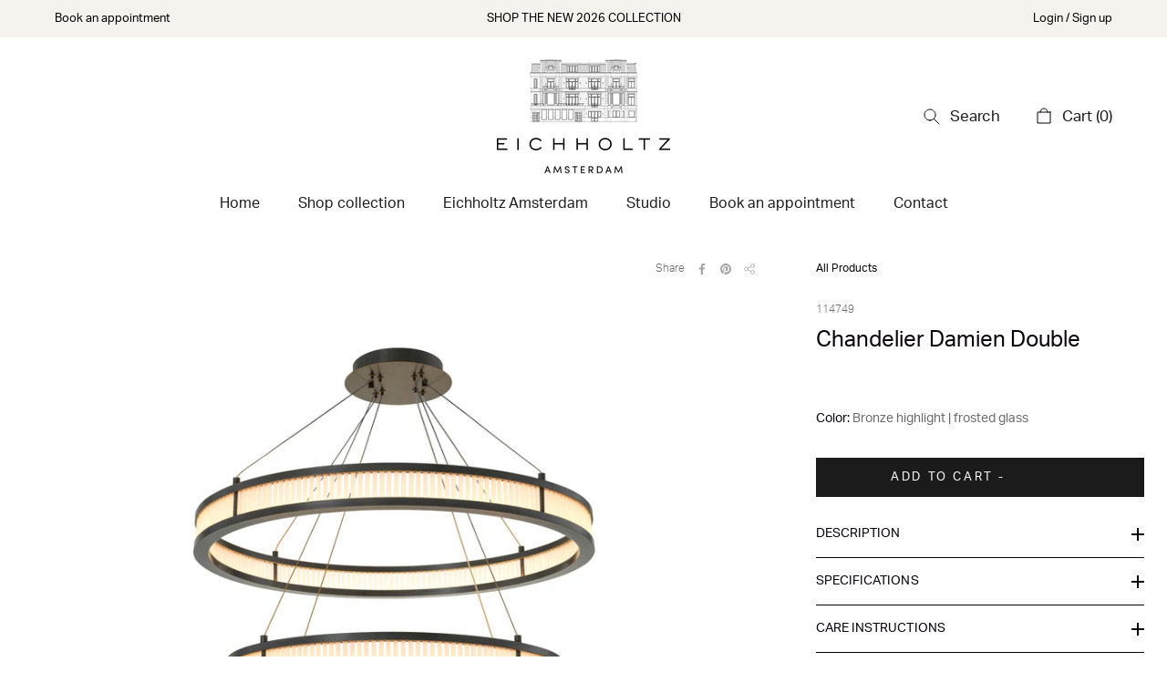

--- FILE ---
content_type: text/html; charset=utf-8
request_url: https://www.eichholtzamsterdam.com/products/chandelier-damien-double-bronze-highlight-finish
body_size: 60693
content:
<!doctype html>

<html class="no-js" lang="en">
  
  <head>
<!-- "snippets/limespot.liquid" was not rendered, the associated app was uninstalled -->


<script async defer src="https://tools.luckyorange.com/core/lo.js?site-id=317cf54f"></script>

    
    <!-- Hotjar Tracking Code for http://eichholtzamsterdam.com/ -->
<script>
    (function(h,o,t,j,a,r){
        h.hj=h.hj||function(){(h.hj.q=h.hj.q||[]).push(arguments)};
        h._hjSettings={hjid:2852651,hjsv:6};
        a=o.getElementsByTagName('head')[0];
        r=o.createElement('script');r.async=1;
        r.src=t+h._hjSettings.hjid+j+h._hjSettings.hjsv;
        a.appendChild(r);
    })(window,document,'https://static.hotjar.com/c/hotjar-','.js?sv=');
</script>
    
    
    <meta charset="utf-8"> 
    <meta http-equiv="X-UA-Compatible" content="IE=edge,chrome=1">
    <meta name="viewport" content="width=device-width, initial-scale=1.0, height=device-height, minimum-scale=1.0, maximum-scale=1.0">
    <meta name="theme-color" content="">

    <title>
      Chandelier Damien Double &ndash; Eichholtz Amsterdam
    </title><meta name="description" content="If you are looking for a Deco influenced chandelier then look no further. Chandelier Damien Double has more than a hint of Art Deco decadence. The circular frames with bronze highlight finish are inset with frosted glass rods and just waiting to reflect the light in a hundred different ways. The rings can be hung in an"><link rel="canonical" href="https://www.eichholtzamsterdam.com/products/chandelier-damien-double-bronze-highlight-finish"><link rel="shortcut icon" href="//www.eichholtzamsterdam.com/cdn/shop/files/PC1_Building_96x.png?v=1699886958" type="image/png"><meta property="og:type" content="product">
  <meta property="og:title" content="Chandelier Damien Double"><meta property="og:image" content="http://www.eichholtzamsterdam.com/cdn/shop/products/114749_3feef43a-5319-413c-bc6c-9f6e859172f3.jpg?v=1639936272">
    <meta property="og:image:secure_url" content="https://www.eichholtzamsterdam.com/cdn/shop/products/114749_3feef43a-5319-413c-bc6c-9f6e859172f3.jpg?v=1639936272">
    <meta property="og:image:width" content="2500">
    <meta property="og:image:height" content="2500"><meta property="product:price:amount" content="3.495,00">
  <meta property="product:price:currency" content="EUR"><meta property="og:description" content="If you are looking for a Deco influenced chandelier then look no further. Chandelier Damien Double has more than a hint of Art Deco decadence. The circular frames with bronze highlight finish are inset with frosted glass rods and just waiting to reflect the light in a hundred different ways. The rings can be hung in an"><meta property="og:url" content="https://www.eichholtzamsterdam.com/products/chandelier-damien-double-bronze-highlight-finish">
<meta property="og:site_name" content="Eichholtz Amsterdam"><meta name="twitter:card" content="summary"><meta name="twitter:title" content="Chandelier Damien Double">
  <meta name="twitter:description" content="If you are looking for a Deco influenced chandelier then look no further. Chandelier Damien Double has more than a hint of Art Deco decadence. The circular frames with bronze highlight finish are inset with frosted glass rods and just waiting to reflect the light in a hundred different ways. The rings can be hung in any desired position by adjusting the length of the cables. Ideally suited to modern and 1920s and 1930s homes.">
  <meta name="twitter:image" content="https://www.eichholtzamsterdam.com/cdn/shop/products/114749_3feef43a-5319-413c-bc6c-9f6e859172f3_600x600_crop_center.jpg?v=1639936272">
    <style>
  @font-face {
  font-family: "Nunito Sans";
  font-weight: 400;
  font-style: normal;
  font-display: fallback;
  src: url("//www.eichholtzamsterdam.com/cdn/fonts/nunito_sans/nunitosans_n4.0276fe080df0ca4e6a22d9cb55aed3ed5ba6b1da.woff2") format("woff2"),
       url("//www.eichholtzamsterdam.com/cdn/fonts/nunito_sans/nunitosans_n4.b4964bee2f5e7fd9c3826447e73afe2baad607b7.woff") format("woff");
}

  @font-face {
  font-family: "Nunito Sans";
  font-weight: 400;
  font-style: normal;
  font-display: fallback;
  src: url("//www.eichholtzamsterdam.com/cdn/fonts/nunito_sans/nunitosans_n4.0276fe080df0ca4e6a22d9cb55aed3ed5ba6b1da.woff2") format("woff2"),
       url("//www.eichholtzamsterdam.com/cdn/fonts/nunito_sans/nunitosans_n4.b4964bee2f5e7fd9c3826447e73afe2baad607b7.woff") format("woff");
}


  @font-face {
  font-family: "Nunito Sans";
  font-weight: 700;
  font-style: normal;
  font-display: fallback;
  src: url("//www.eichholtzamsterdam.com/cdn/fonts/nunito_sans/nunitosans_n7.25d963ed46da26098ebeab731e90d8802d989fa5.woff2") format("woff2"),
       url("//www.eichholtzamsterdam.com/cdn/fonts/nunito_sans/nunitosans_n7.d32e3219b3d2ec82285d3027bd673efc61a996c8.woff") format("woff");
}

  @font-face {
  font-family: "Nunito Sans";
  font-weight: 400;
  font-style: italic;
  font-display: fallback;
  src: url("//www.eichholtzamsterdam.com/cdn/fonts/nunito_sans/nunitosans_i4.6e408730afac1484cf297c30b0e67c86d17fc586.woff2") format("woff2"),
       url("//www.eichholtzamsterdam.com/cdn/fonts/nunito_sans/nunitosans_i4.c9b6dcbfa43622b39a5990002775a8381942ae38.woff") format("woff");
}

  @font-face {
  font-family: "Nunito Sans";
  font-weight: 700;
  font-style: italic;
  font-display: fallback;
  src: url("//www.eichholtzamsterdam.com/cdn/fonts/nunito_sans/nunitosans_i7.8c1124729eec046a321e2424b2acf328c2c12139.woff2") format("woff2"),
       url("//www.eichholtzamsterdam.com/cdn/fonts/nunito_sans/nunitosans_i7.af4cda04357273e0996d21184432bcb14651a64d.woff") format("woff");
}



  :root {
    --heading-font-family : aktiv-grotesk, sans-serif;
    --heading-font-weight : 300; 
    --heading-font-style  : normal;

    --text-font-family : aktiv-grotesk, sans-serif;
    --text-font-weight : 400;
    --text-font-style  : normal;

    --base-text-font-size   : 15px;
    --default-text-font-size: 14px;--background          : #ffffff;
    --background-rgb      : 255, 255, 255;
    --light-background    : #ffffff;
    --light-background-rgb: 255, 255, 255;
    --heading-color       : #060208;
    --text-color          : #060208;
    --text-color-rgb      : 6, 2, 8;
    --text-color-light    : #6a6a6a;
    --text-color-light-rgb: 106, 106, 106;
    --link-color          : #6a6a6a;
    --link-color-rgb      : 106, 106, 106;
    --border-color        : #dad9da;
    --border-color-rgb    : 218, 217, 218;

    --button-background    : #1c1b1b;
    --button-background-rgb: 28, 27, 27;
    --button-text-color    : #ffffff;

    --header-background       : #ffffff;
    --header-heading-color    : #1c1b1b;
    --header-light-text-color : #6a6a6a;
    --header-border-color     : #dddddd;

    --footer-background    : #060208;
    --footer-text-color    : #b9b9b9;
    --footer-heading-color : #b9b9b9;
    --footer-border-color  : #211d23;

    --navigation-background      : #1c1b1b;
    --navigation-background-rgb  : 28, 27, 27;
    --navigation-text-color      : #ffffff;
    --navigation-text-color-light: rgba(255, 255, 255, 0.5);
    --navigation-border-color    : rgba(255, 255, 255, 0.25);

    --newsletter-popup-background     : #ffffff;
    --newsletter-popup-text-color     : #060208;
    --newsletter-popup-text-color-rgb : 6, 2, 8;

    --secondary-elements-background       : #1c1b1b;
    --secondary-elements-background-rgb   : 28, 27, 27;
    --secondary-elements-text-color       : #ffffff;
    --secondary-elements-text-color-light : rgba(255, 255, 255, 0.5);
    --secondary-elements-border-color     : rgba(255, 255, 255, 0.25);

    --product-sale-price-color    : #a4835b;
    --product-sale-price-color-rgb: 164, 131, 91;

    /* Products */

    --horizontal-spacing-four-products-per-row: 60px;
        --horizontal-spacing-two-products-per-row : 60px;

    --vertical-spacing-four-products-per-row: 60px;
        --vertical-spacing-two-products-per-row : 75px;

    /* Animation */
    --drawer-transition-timing: cubic-bezier(0.645, 0.045, 0.355, 1);
    --header-base-height: 80px; /* We set a default for browsers that do not support CSS variables */

    /* Cursors */
    --cursor-zoom-in-svg    : url(//www.eichholtzamsterdam.com/cdn/shop/t/15/assets/cursor-zoom-in.svg?v=116704230726995510871656335442);
    --cursor-zoom-in-2x-svg : url(//www.eichholtzamsterdam.com/cdn/shop/t/15/assets/cursor-zoom-in-2x.svg?v=132235131121983242461656335442);
  }
</style>

<script>
  // IE11 does not have support for CSS variables, so we have to polyfill them
  if (!(((window || {}).CSS || {}).supports && window.CSS.supports('(--a: 0)'))) {
    const script = document.createElement('script');
    script.type = 'text/javascript';
    script.src = 'https://cdn.jsdelivr.net/npm/css-vars-ponyfill@2';
    script.onload = function() {
      cssVars({});
    };

    document.getElementsByTagName('head')[0].appendChild(script);
  }
</script> 

    <script>window.performance && window.performance.mark && window.performance.mark('shopify.content_for_header.start');</script><meta name="google-site-verification" content="vUaVdROm7ApRuWtriiN6d92qL12MNdFw-vz8ehPdiKw">
<meta id="shopify-digital-wallet" name="shopify-digital-wallet" content="/56211308701/digital_wallets/dialog">
<meta name="shopify-checkout-api-token" content="845e4e8bdaffc88dd4282401a7dcf93d">
<meta id="in-context-paypal-metadata" data-shop-id="56211308701" data-venmo-supported="false" data-environment="production" data-locale="en_US" data-paypal-v4="true" data-currency="EUR">
<link rel="alternate" type="application/json+oembed" href="https://www.eichholtzamsterdam.com/products/chandelier-damien-double-bronze-highlight-finish.oembed">
<script async="async" src="/checkouts/internal/preloads.js?locale=en-NL"></script>
<script id="shopify-features" type="application/json">{"accessToken":"845e4e8bdaffc88dd4282401a7dcf93d","betas":["rich-media-storefront-analytics"],"domain":"www.eichholtzamsterdam.com","predictiveSearch":true,"shopId":56211308701,"locale":"en"}</script>
<script>var Shopify = Shopify || {};
Shopify.shop = "decor-x-eichholtz.myshopify.com";
Shopify.locale = "en";
Shopify.currency = {"active":"EUR","rate":"1.0"};
Shopify.country = "NL";
Shopify.theme = {"name":"Rebuild PDP 2024","id":130386165917,"schema_name":"Prestige","schema_version":"4.13.0","theme_store_id":null,"role":"main"};
Shopify.theme.handle = "null";
Shopify.theme.style = {"id":null,"handle":null};
Shopify.cdnHost = "www.eichholtzamsterdam.com/cdn";
Shopify.routes = Shopify.routes || {};
Shopify.routes.root = "/";</script>
<script type="module">!function(o){(o.Shopify=o.Shopify||{}).modules=!0}(window);</script>
<script>!function(o){function n(){var o=[];function n(){o.push(Array.prototype.slice.apply(arguments))}return n.q=o,n}var t=o.Shopify=o.Shopify||{};t.loadFeatures=n(),t.autoloadFeatures=n()}(window);</script>
<script id="shop-js-analytics" type="application/json">{"pageType":"product"}</script>
<script defer="defer" async type="module" src="//www.eichholtzamsterdam.com/cdn/shopifycloud/shop-js/modules/v2/client.init-shop-cart-sync_BT-GjEfc.en.esm.js"></script>
<script defer="defer" async type="module" src="//www.eichholtzamsterdam.com/cdn/shopifycloud/shop-js/modules/v2/chunk.common_D58fp_Oc.esm.js"></script>
<script defer="defer" async type="module" src="//www.eichholtzamsterdam.com/cdn/shopifycloud/shop-js/modules/v2/chunk.modal_xMitdFEc.esm.js"></script>
<script type="module">
  await import("//www.eichholtzamsterdam.com/cdn/shopifycloud/shop-js/modules/v2/client.init-shop-cart-sync_BT-GjEfc.en.esm.js");
await import("//www.eichholtzamsterdam.com/cdn/shopifycloud/shop-js/modules/v2/chunk.common_D58fp_Oc.esm.js");
await import("//www.eichholtzamsterdam.com/cdn/shopifycloud/shop-js/modules/v2/chunk.modal_xMitdFEc.esm.js");

  window.Shopify.SignInWithShop?.initShopCartSync?.({"fedCMEnabled":true,"windoidEnabled":true});

</script>
<script>(function() {
  var isLoaded = false;
  function asyncLoad() {
    if (isLoaded) return;
    isLoaded = true;
    var urls = ["https:\/\/tools.luckyorange.com\/core\/lo.js?site-id=317cf54f\u0026shop=decor-x-eichholtz.myshopify.com"];
    for (var i = 0; i < urls.length; i++) {
      var s = document.createElement('script');
      s.type = 'text/javascript';
      s.async = true;
      s.src = urls[i];
      var x = document.getElementsByTagName('script')[0];
      x.parentNode.insertBefore(s, x);
    }
  };
  if(window.attachEvent) {
    window.attachEvent('onload', asyncLoad);
  } else {
    window.addEventListener('load', asyncLoad, false);
  }
})();</script>
<script id="__st">var __st={"a":56211308701,"offset":3600,"reqid":"2acc42a2-eab3-47a8-a979-58f73e902ebb-1769053216","pageurl":"www.eichholtzamsterdam.com\/products\/chandelier-damien-double-bronze-highlight-finish","u":"f9f1d43ff88a","p":"product","rtyp":"product","rid":7219463553181};</script>
<script>window.ShopifyPaypalV4VisibilityTracking = true;</script>
<script id="captcha-bootstrap">!function(){'use strict';const t='contact',e='account',n='new_comment',o=[[t,t],['blogs',n],['comments',n],[t,'customer']],c=[[e,'customer_login'],[e,'guest_login'],[e,'recover_customer_password'],[e,'create_customer']],r=t=>t.map((([t,e])=>`form[action*='/${t}']:not([data-nocaptcha='true']) input[name='form_type'][value='${e}']`)).join(','),a=t=>()=>t?[...document.querySelectorAll(t)].map((t=>t.form)):[];function s(){const t=[...o],e=r(t);return a(e)}const i='password',u='form_key',d=['recaptcha-v3-token','g-recaptcha-response','h-captcha-response',i],f=()=>{try{return window.sessionStorage}catch{return}},m='__shopify_v',_=t=>t.elements[u];function p(t,e,n=!1){try{const o=window.sessionStorage,c=JSON.parse(o.getItem(e)),{data:r}=function(t){const{data:e,action:n}=t;return t[m]||n?{data:e,action:n}:{data:t,action:n}}(c);for(const[e,n]of Object.entries(r))t.elements[e]&&(t.elements[e].value=n);n&&o.removeItem(e)}catch(o){console.error('form repopulation failed',{error:o})}}const l='form_type',E='cptcha';function T(t){t.dataset[E]=!0}const w=window,h=w.document,L='Shopify',v='ce_forms',y='captcha';let A=!1;((t,e)=>{const n=(g='f06e6c50-85a8-45c8-87d0-21a2b65856fe',I='https://cdn.shopify.com/shopifycloud/storefront-forms-hcaptcha/ce_storefront_forms_captcha_hcaptcha.v1.5.2.iife.js',D={infoText:'Protected by hCaptcha',privacyText:'Privacy',termsText:'Terms'},(t,e,n)=>{const o=w[L][v],c=o.bindForm;if(c)return c(t,g,e,D).then(n);var r;o.q.push([[t,g,e,D],n]),r=I,A||(h.body.append(Object.assign(h.createElement('script'),{id:'captcha-provider',async:!0,src:r})),A=!0)});var g,I,D;w[L]=w[L]||{},w[L][v]=w[L][v]||{},w[L][v].q=[],w[L][y]=w[L][y]||{},w[L][y].protect=function(t,e){n(t,void 0,e),T(t)},Object.freeze(w[L][y]),function(t,e,n,w,h,L){const[v,y,A,g]=function(t,e,n){const i=e?o:[],u=t?c:[],d=[...i,...u],f=r(d),m=r(i),_=r(d.filter((([t,e])=>n.includes(e))));return[a(f),a(m),a(_),s()]}(w,h,L),I=t=>{const e=t.target;return e instanceof HTMLFormElement?e:e&&e.form},D=t=>v().includes(t);t.addEventListener('submit',(t=>{const e=I(t);if(!e)return;const n=D(e)&&!e.dataset.hcaptchaBound&&!e.dataset.recaptchaBound,o=_(e),c=g().includes(e)&&(!o||!o.value);(n||c)&&t.preventDefault(),c&&!n&&(function(t){try{if(!f())return;!function(t){const e=f();if(!e)return;const n=_(t);if(!n)return;const o=n.value;o&&e.removeItem(o)}(t);const e=Array.from(Array(32),(()=>Math.random().toString(36)[2])).join('');!function(t,e){_(t)||t.append(Object.assign(document.createElement('input'),{type:'hidden',name:u})),t.elements[u].value=e}(t,e),function(t,e){const n=f();if(!n)return;const o=[...t.querySelectorAll(`input[type='${i}']`)].map((({name:t})=>t)),c=[...d,...o],r={};for(const[a,s]of new FormData(t).entries())c.includes(a)||(r[a]=s);n.setItem(e,JSON.stringify({[m]:1,action:t.action,data:r}))}(t,e)}catch(e){console.error('failed to persist form',e)}}(e),e.submit())}));const S=(t,e)=>{t&&!t.dataset[E]&&(n(t,e.some((e=>e===t))),T(t))};for(const o of['focusin','change'])t.addEventListener(o,(t=>{const e=I(t);D(e)&&S(e,y())}));const B=e.get('form_key'),M=e.get(l),P=B&&M;t.addEventListener('DOMContentLoaded',(()=>{const t=y();if(P)for(const e of t)e.elements[l].value===M&&p(e,B);[...new Set([...A(),...v().filter((t=>'true'===t.dataset.shopifyCaptcha))])].forEach((e=>S(e,t)))}))}(h,new URLSearchParams(w.location.search),n,t,e,['guest_login'])})(!0,!0)}();</script>
<script integrity="sha256-4kQ18oKyAcykRKYeNunJcIwy7WH5gtpwJnB7kiuLZ1E=" data-source-attribution="shopify.loadfeatures" defer="defer" src="//www.eichholtzamsterdam.com/cdn/shopifycloud/storefront/assets/storefront/load_feature-a0a9edcb.js" crossorigin="anonymous"></script>
<script data-source-attribution="shopify.dynamic_checkout.dynamic.init">var Shopify=Shopify||{};Shopify.PaymentButton=Shopify.PaymentButton||{isStorefrontPortableWallets:!0,init:function(){window.Shopify.PaymentButton.init=function(){};var t=document.createElement("script");t.src="https://www.eichholtzamsterdam.com/cdn/shopifycloud/portable-wallets/latest/portable-wallets.en.js",t.type="module",document.head.appendChild(t)}};
</script>
<script data-source-attribution="shopify.dynamic_checkout.buyer_consent">
  function portableWalletsHideBuyerConsent(e){var t=document.getElementById("shopify-buyer-consent"),n=document.getElementById("shopify-subscription-policy-button");t&&n&&(t.classList.add("hidden"),t.setAttribute("aria-hidden","true"),n.removeEventListener("click",e))}function portableWalletsShowBuyerConsent(e){var t=document.getElementById("shopify-buyer-consent"),n=document.getElementById("shopify-subscription-policy-button");t&&n&&(t.classList.remove("hidden"),t.removeAttribute("aria-hidden"),n.addEventListener("click",e))}window.Shopify?.PaymentButton&&(window.Shopify.PaymentButton.hideBuyerConsent=portableWalletsHideBuyerConsent,window.Shopify.PaymentButton.showBuyerConsent=portableWalletsShowBuyerConsent);
</script>
<script data-source-attribution="shopify.dynamic_checkout.cart.bootstrap">document.addEventListener("DOMContentLoaded",(function(){function t(){return document.querySelector("shopify-accelerated-checkout-cart, shopify-accelerated-checkout")}if(t())Shopify.PaymentButton.init();else{new MutationObserver((function(e,n){t()&&(Shopify.PaymentButton.init(),n.disconnect())})).observe(document.body,{childList:!0,subtree:!0})}}));
</script>
<link id="shopify-accelerated-checkout-styles" rel="stylesheet" media="screen" href="https://www.eichholtzamsterdam.com/cdn/shopifycloud/portable-wallets/latest/accelerated-checkout-backwards-compat.css" crossorigin="anonymous">
<style id="shopify-accelerated-checkout-cart">
        #shopify-buyer-consent {
  margin-top: 1em;
  display: inline-block;
  width: 100%;
}

#shopify-buyer-consent.hidden {
  display: none;
}

#shopify-subscription-policy-button {
  background: none;
  border: none;
  padding: 0;
  text-decoration: underline;
  font-size: inherit;
  cursor: pointer;
}

#shopify-subscription-policy-button::before {
  box-shadow: none;
}

      </style>

<script>window.performance && window.performance.mark && window.performance.mark('shopify.content_for_header.end');</script>
    
 
    <link rel="stylesheet" href="//www.eichholtzamsterdam.com/cdn/shop/t/15/assets/theme.css?v=183275883043503101371727256246">
    <link rel="stylesheet" href="https://use.typekit.net/pkr5omm.css">
    <link rel="stylesheet" href="//www.eichholtzamsterdam.com/cdn/shop/t/15/assets/ask-custom.scss.css?v=147391785942879446991658296630">
    <link rel="stylesheet" href="https://use.typekit.net/gil6vol.css">
    <link rel="stylesheet" href="https://use.typekit.net/ofi1owu.css">

    <link
      rel="stylesheet"
      href="https://unpkg.com/swiper@8/swiper-bundle.min.css"
    />
    
    <script src="https://unpkg.com/swiper@8/swiper-bundle.min.js"></script>
    
    <script>// This allows to expose several variables to the global scope, to be used in scripts
      window.theme = {
        pageType: "product",
        moneyFormat: "€ {{amount_with_comma_separator}}",
        moneyWithCurrencyFormat: "€ {{amount_with_comma_separator}} EUR",
        productImageSize: "natural",
        searchMode: "product",
        showPageTransition: false,
        showElementStaggering: false,
        showImageZooming: false
      };

      window.routes = {
        rootUrl: "\/",
        rootUrlWithoutSlash: '',
        cartUrl: "\/cart",
        cartAddUrl: "\/cart\/add",
        cartChangeUrl: "\/cart\/change",
        searchUrl: "\/search",
        productRecommendationsUrl: "\/recommendations\/products"
      };

      window.languages = {
        cartAddNote: "Add Order Note",
        cartEditNote: "Edit Order Note",
        productImageLoadingError: "This image could not be loaded. Please try to reload the page.",
        productFormAddToCart: "Add to Cart",
        productFormUnavailable: "Unavailable",
        productFormSoldOut: "SOLD OUT",
        shippingEstimatorOneResult: "1 option available:",
        shippingEstimatorMoreResults: "{{count}} options available:",
        shippingEstimatorNoResults: "No shipping could be found"
      };

      window.lazySizesConfig = {
        loadHidden: false,
        hFac: 0.5,
        expFactor: 2,
        ricTimeout: 150,
        lazyClass: 'Image--lazyLoad',
        loadingClass: 'Image--lazyLoading',
        loadedClass: 'Image--lazyLoaded'
      };

      document.documentElement.className = document.documentElement.className.replace('no-js', 'js');
      document.documentElement.style.setProperty('--window-height', window.innerHeight + 'px');

      // We do a quick detection of some features (we could use Modernizr but for so little...)
      (function() {
        document.documentElement.className += ((window.CSS && window.CSS.supports('(position: sticky) or (position: -webkit-sticky)')) ? ' supports-sticky' : ' no-supports-sticky');
        document.documentElement.className += (window.matchMedia('(-moz-touch-enabled: 1), (hover: none)')).matches ? ' no-supports-hover' : ' supports-hover';
      }());
    </script>

    <script src="//www.eichholtzamsterdam.com/cdn/shop/t/15/assets/lazysizes.min.js?v=174358363404432586981656335419" async></script><script src="https://polyfill-fastly.net/v3/polyfill.min.js?unknown=polyfill&features=fetch,Element.prototype.closest,Element.prototype.remove,Element.prototype.classList,Array.prototype.includes,Array.prototype.fill,Object.assign,CustomEvent,IntersectionObserver,IntersectionObserverEntry,URL" defer></script>
    <script src="//www.eichholtzamsterdam.com/cdn/shop/t/15/assets/libs.min.js?v=26178543184394469741656335420" defer></script>
    <script src="//www.eichholtzamsterdam.com/cdn/shop/t/15/assets/theme.min.js?v=152050023920879289981656412060" defer></script>
    <script src="//www.eichholtzamsterdam.com/cdn/shop/t/15/assets/custom.js?v=64958686813577540981656487574" defer></script>

    <script>
      (function () {
        window.onpageshow = function() {
          if (window.theme.showPageTransition) {
            var pageTransition = document.querySelector('.PageTransition');

            if (pageTransition) {
              pageTransition.style.visibility = 'visible';
              pageTransition.style.opacity = '0';
            }
          }

          // When the page is loaded from the cache, we have to reload the cart content
          document.documentElement.dispatchEvent(new CustomEvent('cart:refresh', {
            bubbles: true
          }));
        };
      })();
    </script>

    <!-- Global site tag (gtag.js) - Google Analytics -->
    <!-- <script async src="https://www.googletagmanager.com/gtag/js?id=G-0RYCQR049X"></script>
    <script>
      window.dataLayer = window.dataLayer || [];
      function gtag(){dataLayer.push(arguments);}
      gtag('js', new Date());

      gtag('config', 'G-0RYCQR049X');
    </script> -->

    <!-- Global site tag (gtag.js) - Google Ads: 10817779584 --> 
    <script async src="https://www.googletagmanager.com/gtag/js?id=AW-10817779584"></script> 
    <script> 
      window.dataLayer = window.dataLayer || []; 
      function gtag(){dataLayer.push(arguments);} gtag('js', new Date()); gtag('config', 'AW-10817779584'); 
    </script>

    <!-- Event snippet for Page view conversion page --> 
    <script> 
      gtag('event', 'conversion', {'send_to': 'AW-10817779584/hrBZCK716ZADEIDvqKYo'}); 
    </script>

    
  <script type="application/ld+json">
  {
    "@context": "http://schema.org",
    "@type": "Product",
  "@id": "https:\/\/www.eichholtzamsterdam.com\/products\/chandelier-damien-double-bronze-highlight-finish#product",
    "offers": [{
          "@type": "Offer",
          "name": "Default Title",
          "availability":"https://schema.org/InStock",
          "price": 3495.0,
          "priceCurrency": "EUR",
          "priceValidUntil": "2026-02-01","sku": "114749","url": "/products/chandelier-damien-double-bronze-highlight-finish?variant=46850914976085"
        }
],
      "gtin13": "5222111090656",
      "productId": "5222111090656",
    "brand": {
      "name": "Eichholtz"
    },
    "name": "Chandelier Damien Double",
    "description": "If you are looking for a Deco influenced chandelier then look no further. Chandelier Damien Double has more than a hint of Art Deco decadence. The circular frames with bronze highlight finish are inset with frosted glass rods and just waiting to reflect the light in a hundred different ways. The rings can be hung in any desired position by adjusting the length of the cables. Ideally suited to modern and 1920s and 1930s homes.",
    "category": "PENDANT",
    "url": "/products/chandelier-damien-double-bronze-highlight-finish",
    "sku": "114749",
    "image": {
      "@type": "ImageObject",
      "url": "https://www.eichholtzamsterdam.com/cdn/shop/products/114749_3feef43a-5319-413c-bc6c-9f6e859172f3_1024x.jpg?v=1639936272",
      "image": "https://www.eichholtzamsterdam.com/cdn/shop/products/114749_3feef43a-5319-413c-bc6c-9f6e859172f3_1024x.jpg?v=1639936272",
      "name": "Chandelier Damien Double",
      "width": "1024",
      "height": "1024"
    }
  }
  </script>



  <script type="application/ld+json">
  {
    "@context": "http://schema.org",
    "@type": "BreadcrumbList",
  "itemListElement": [{
      "@type": "ListItem",
      "position": 1,
      "name": "Translation missing: en.general.breadcrumb.home",
      "item": "https://www.eichholtzamsterdam.com"
    },{
          "@type": "ListItem",
          "position": 2,
          "name": "Chandelier Damien Double",
          "item": "https://www.eichholtzamsterdam.com/products/chandelier-damien-double-bronze-highlight-finish"
        }]
  }
  </script>

    
    <!-- Hotjar Tracking Code for https://eichholtz.amsterdam/ -->
    <script>
        (function(h,o,t,j,a,r){
            h.hj=h.hj||function(){(h.hj.q=h.hj.q||[]).push(arguments)}; 
            h._hjSettings={hjid:2472549,hjsv:6};
            a=o.getElementsByTagName('head')[0];
            r=o.createElement('script');r.async=1;
            r.src=t+h._hjSettings.hjid+j+h._hjSettings.hjsv;
            a.appendChild(r);
        })(window,document,'https://static.hotjar.com/c/hotjar-','.js?sv=');
    </script>
    
    <meta name="google-site-verification" content="9yC3gJekBbYyzsaSUydQrc3h8st81qGEj7rCEIpREGM" />
    
    <!-- "snippets/judgeme_core.liquid" was not rendered, the associated app was uninstalled -->


<!-- BEGIN app block: shopify://apps/sami-product-labels/blocks/app-embed-block/b9b44663-5d51-4be1-8104-faedd68da8c5 --><script type="text/javascript">
  window.Samita = window.Samita || {};
  Samita.ProductLabels = Samita.ProductLabels || {};
  Samita.ProductLabels.locale  = {"shop_locale":{"locale":"en","enabled":true,"primary":true,"published":true}};
  Samita.ProductLabels.page = {title : document.title.replaceAll('"', "'"), href : window.location.href, type: "product", page_id: ""};
  Samita.ProductLabels.dataShop = Samita.ProductLabels.dataShop || {};Samita.ProductLabels.dataShop = {"install":1,"configuration":{"money_format":"€ {{amount_with_comma_separator}}"},"pricing":{"plan":"BETA","features":{"chose_product_form_collections_tag":true,"design_custom_unlimited_position":true,"design_countdown_timer_label_badge":true,"design_text_hover_label_badge":true,"label_display_product_page_first_image":false,"choose_product_variants":true,"conditions_specific_products":-1,"conditions_include_exclude_product_tag":true,"conditions_inventory_status":true,"conditions_sale_products":false,"conditions_customer_tag":true,"conditions_products_created_published":true,"conditions_set_visibility_date_time":true,"images_samples":{"collections":["payment","fresh_green","free_labels","custom","suggestions_for_you","all","valentine","beauty","new","newArrival","discount","sale","comboOffers","quality","bestseller","blackFriday","newYear","free","fewLeft","earthDay","laborDay","boxingDay","christmas","preOrder"]},"badges_labels_conditions":{"fields":["ALL","PRODUCTS","TITLE","TYPE","VENDOR","VARIANT_PRICE","COMPARE_PRICE","SALE_PRICE","TAG","WEIGHT","CREATE","PUBLISH","INVENTORY","VARIANTS","COLLECTIONS","CUSTOMER","CUSTOMER_TAG","CUSTOMER_ORDER_COUNT","CUSTOMER_TOTAL_SPENT","CUSTOMER_PURCHASE","CUSTOMER_COMPANY_NAME","PAGE"]}}},"settings":{"general":{"maximum_condition":"3","finishActiveAppEmbed":true},"translations":{"default":{"Days":"d","Hours":"h","Minutes":"m","Seconds":"s"}},"time_show_app_offer":"2023-09-11T14:34:05.959183Z","notUseSearchFileApp":false},"url":"decor-x-eichholtz.myshopify.com","api_url":"","app_url":"https://label.samita.io/"};Samita.ProductLabels.dataShop.configuration.money_format = "€ {{amount_with_comma_separator}}";if (typeof Shopify!= "undefined" && Shopify?.theme?.role != "main") {Samita.ProductLabels.dataShop.settings.notUseSearchFileApp = false;}
  Samita.ProductLabels.theme_id =null;
  Samita.ProductLabels.products = Samita.ProductLabels.products || [];Samita.ProductLabels.product ={"id":7219463553181,"title":"Chandelier Damien Double","handle":"chandelier-damien-double-bronze-highlight-finish","description":"\u003cp\u003eIf you are looking for a Deco influenced chandelier then look no further. Chandelier Damien Double has more than a hint of Art Deco decadence. The circular frames with bronze highlight finish are inset with frosted glass rods and just waiting to reflect the light in a hundred different ways. The rings can be hung in any desired position by adjusting the length of the cables. Ideally suited to modern and 1920s and 1930s homes.\u003c\/p\u003e","published_at":"2025-04-29T16:35:02+02:00","created_at":"2021-12-19T18:51:12+01:00","vendor":"Eichholtz","type":"PENDANT","tags":["Finish_Bronze | Gunmetal","Material_Glass","Product Group_Chandelier"],"price":349500,"price_min":349500,"price_max":349500,"available":true,"price_varies":false,"compare_at_price":null,"compare_at_price_min":0,"compare_at_price_max":0,"compare_at_price_varies":false,"variants":[{"id":46850914976085,"title":"Default Title","option1":"Default Title","option2":null,"option3":null,"sku":"114749","requires_shipping":true,"taxable":true,"featured_image":{"id":31612187607197,"product_id":7219463553181,"position":1,"created_at":"2021-12-19T18:51:12+01:00","updated_at":"2021-12-19T18:51:12+01:00","alt":null,"width":2500,"height":2500,"src":"\/\/www.eichholtzamsterdam.com\/cdn\/shop\/products\/114749_3feef43a-5319-413c-bc6c-9f6e859172f3.jpg?v=1639936272","variant_ids":[46850914976085]},"available":true,"name":"Chandelier Damien Double","public_title":null,"options":["Default Title"],"price":349500,"weight":13000,"compare_at_price":null,"inventory_management":null,"barcode":"5222111090656","featured_media":{"alt":null,"id":23914238574749,"position":1,"preview_image":{"aspect_ratio":1.0,"height":2500,"width":2500,"src":"\/\/www.eichholtzamsterdam.com\/cdn\/shop\/products\/114749_3feef43a-5319-413c-bc6c-9f6e859172f3.jpg?v=1639936272"}},"requires_selling_plan":false,"selling_plan_allocations":[]}],"images":["\/\/www.eichholtzamsterdam.com\/cdn\/shop\/products\/114749_3feef43a-5319-413c-bc6c-9f6e859172f3.jpg?v=1639936272"],"featured_image":"\/\/www.eichholtzamsterdam.com\/cdn\/shop\/products\/114749_3feef43a-5319-413c-bc6c-9f6e859172f3.jpg?v=1639936272","options":["Title"],"media":[{"alt":null,"id":23914238574749,"position":1,"preview_image":{"aspect_ratio":1.0,"height":2500,"width":2500,"src":"\/\/www.eichholtzamsterdam.com\/cdn\/shop\/products\/114749_3feef43a-5319-413c-bc6c-9f6e859172f3.jpg?v=1639936272"},"aspect_ratio":1.0,"height":2500,"media_type":"image","src":"\/\/www.eichholtzamsterdam.com\/cdn\/shop\/products\/114749_3feef43a-5319-413c-bc6c-9f6e859172f3.jpg?v=1639936272","width":2500}],"requires_selling_plan":false,"selling_plan_groups":[],"content":"\u003cp\u003eIf you are looking for a Deco influenced chandelier then look no further. Chandelier Damien Double has more than a hint of Art Deco decadence. The circular frames with bronze highlight finish are inset with frosted glass rods and just waiting to reflect the light in a hundred different ways. The rings can be hung in any desired position by adjusting the length of the cables. Ideally suited to modern and 1920s and 1930s homes.\u003c\/p\u003e"};
    Samita.ProductLabels.product.collections =[635559280981,281554059421,302109327517,270632190109,301070287005];
    Samita.ProductLabels.product.metafields = {};
    Samita.ProductLabels.product.variants = [{
          "id":46850914976085,
          "title":"Default Title",
          "name":null,
          "compare_at_price":null,
          "price":349500,
          "available":true,
          "weight":13000,
          "sku":"114749",
          "inventory_quantity":0,
          "metafields":{}
        }];if (typeof Shopify!= "undefined" && Shopify?.theme?.id == 130386165917) {Samita.ProductLabels.themeInfo = {"id":130386165917,"name":"Rebuild PDP 2024","role":"main","theme_store_id":855,"theme_name":"Prestige","theme_version":"4.13.0"};}if (typeof Shopify!= "undefined" && Shopify?.theme?.id == 130386165917) {Samita.ProductLabels.theme = {"selectors":{"product":{"elementSelectors":[".product-top",".Product",".product-detail",".product-page-container","#ProductSection-product-template","#shopify-section-product-template",".product:not(.featured-product,.slick-slide)",".product-main",".grid:not(.product-grid,.sf-grid,.featured-product)",".grid.product-single","#__pf",".gfqv-product-wrapper",".ga-product",".t4s-container",".gCartItem, .flexRow.noGutter, .cart__row, .line-item, .cart-item, .cart-row, .CartItem, .cart-line-item, .cart-table tbody tr, .container-indent table tbody tr"],"elementNotSelectors":[".mini-cart__recommendations-list"],"notShowCustomBlocks":".variant-swatch__item,.swatch-element,.fera-productReviews-review,share-button,.hdt-variant-picker,.col-story-block,.lightly-spaced-row","link":"[samitaPL-product-link], h3[data-href*=\"/products/\"], div[data-href*=\"/products/\"], a[data-href*=\"/products/\"], a.product-block__link[href*=\"/products/\"], a.indiv-product__link[href*=\"/products/\"], a.thumbnail__link[href*=\"/products/\"], a.product-item__link[href*=\"/products/\"], a.product-card__link[href*=\"/products/\"], a.product-card-link[href*=\"/products/\"], a.product-block__image__link[href*=\"/products/\"], a.stretched-link[href*=\"/products/\"], a.grid-product__link[href*=\"/products/\"], a.product-grid-item--link[href*=\"/products/\"], a.product-link[href*=\"/products/\"], a.product__link[href*=\"/products/\"], a.full-unstyled-link[href*=\"/products/\"], a.grid-item__link[href*=\"/products/\"], a.grid-product__link[href*=\"/products/\"], a[data-product-page-link][href*=\"/products/\"], a[href*=\"/products/\"]:not(.logo-bar__link,.ButtonGroup__Item.Button,.menu-promotion__link,.site-nav__link,.mobile-nav__link,.hero__sidebyside-image-link,.announcement-link,.breadcrumbs-list__link,.single-level-link,.d-none,.icon-twitter,.icon-facebook,.icon-pinterest,#btn,.list-menu__item.link.link--tex,.btnProductQuickview,.index-banner-slides-each,.global-banner-switch,.sub-nav-item-link,.announcement-bar__link,.Carousel__Cell,.Heading,.facebook,.twitter,.pinterest,.loyalty-redeem-product-title,.breadcrumbs__link,.btn-slide,.h2m-menu-item-inner--sub,.glink,.announcement-bar__link,.ts-link,.hero__slide-link)","signal":"[data-product-handle], [data-product-id]","notSignal":":not([data-section-id=\"product-recommendations\"],[data-section-type=\"product-recommendations\"],#product-area,#looxReviews)","priceSelectors":["compare-at-price",".ProductItem__PriceList",".ProductMeta__Price",".price-list","#ProductPrice",".product-price",".product__price—reg","#productPrice-product-template",".product__current-price",".product-thumb-caption-price-current",".product-item-caption-price-current",".grid-product__price,.product__price","span.price","span.product-price",".productitem--price",".product-pricing","div.price","span.money",".product-item__price",".product-list-item-price","p.price",".product-meta__prices","div.product-price","span#price",".price.money","h3.price","a.price",".price-area",".product-item-price",".pricearea",".collectionGrid .collectionBlock-info > p","#ComparePrice",".product--price-wrapper",".product-page--price-wrapper",".color--shop-accent.font-size--s.t--meta.f--main",".ComparePrice",".ProductPrice",".prodThumb .title span:last-child",".price",".product-single__price-product-template",".product-info-price",".price-money",".prod-price","#price-field",".product-grid--price",".prices,.pricing","#product-price",".money-styling",".compare-at-price",".product-item--price",".card__price",".product-card__price",".product-price__price",".product-item__price-wrapper",".product-single__price",".grid-product__price-wrap","a.grid-link p.grid-link__meta",".product__prices","#comparePrice-product-template","dl[class*=\"price\"]","div[class*=\"price\"]",".gl-card-pricing",".ga-product_price-container"],"titleSelectors":[".ProductItem__Title",".ProductMeta__Title",".product-item-title",".product-thumbnail__title",".product-card__title","div.product__title",".card__heading.h5",".cart-item__name.h4",".spf-product-card__title.h4",".gl-card-title",".ga-product_title"],"imageSelectors":[".pmslider-slide img",".product__media img",".ProductItem__Image",".AspectRatio img",".gf_product-image-thumb img",".product-card__media img",".img-holder img",".ProductItem__Image",".product-gallery__media > img",".Product__SlideItem img",".product-card__media > img",".product__image-wrapper img",".grid__image-ratio",".product__media img",".AspectRatio > img",".product__media img",".rimage-wrapper > img",".ProductItem__Image",".img-wrapper img",".aspect-ratio img",".product-card__image-wrapper > .product-card__image",".ga-products_image img",".image__container",".image-wrap .grid-product__image",".boost-sd__product-image img",".box-ratio > img",".image-cell img.card__image","img[src*=\"cdn.shopify.com\"][src*=\"/products/\"]","img[srcset*=\"cdn.shopify.com\"][srcset*=\"/products/\"]","img[data-srcset*=\"cdn.shopify.com\"][data-srcset*=\"/products/\"]","img[data-src*=\"cdn.shopify.com\"][data-src*=\"/products/\"]","img[data-srcset*=\"cdn.shopify.com\"][data-srcset*=\"/products/\"]","img[srcset*=\"cdn.shopify.com\"][src*=\"no-image\"]",".product-card__image > img",".product-image-main .image-wrap",".grid-product__image",".media > img","img[srcset*=\"cdn/shop/products/\"]","[data-bgset*=\"cdn.shopify.com\"][data-bgset*=\"/products/\"] > [data-bgset*=\"cdn.shopify.com\"][data-bgset*=\"/products/\"]","[data-bgset*=\"cdn.shopify.com\"][data-bgset*=\"/products/\"]","img[src*=\"cdn.shopify.com\"][src*=\"no-image\"]","img[src*=\"cdn/shop/products/\"]",".ga-product_image",".gfqv-product-image"],"media":".card__inner,.spf-product-card__inner","soldOutBadge":".tag.tag--rectangle, .grid-product__tag--sold-out, on-sale-badge","paymentButton":".shopify-payment-button, .product-form--smart-payment-buttons, .lh-wrap-buynow, .wx-checkout-btn","formSelectors":["form.product-form","form.product_form",".main-product-form","form.t4s-form__product",".product-single__form",".shopify-product-form","#shopify-section-product-template form[action*=\"/cart/add\"]","form[action*=\"/cart/add\"]:not(.form-card)",".ga-products-table li.ga-product",".pf-product-form"],"variantActivator":".block-swatch, .variant-picker__option-values input","variant":".variant-selection__variants, .formVariantId, .product-variant-id, .product-form__variants, .ga-product_variant_select, select[name=\"id\"], input[name=\"id\"], .qview-variants > select, select[name=\"id[]\"]","variantIdByAttribute":"swatch-current-variant","quantity":".gInputElement, [name=\"qty\"], [name=\"quantity\"]","quantityWrapper":"#Quantity, input.quantity-selector.quantity-input, [data-quantity-input-wrapper], .product-form__quantity-selector, .product-form__item--quantity, .ProductForm__QuantitySelector, .quantity-product-template, .product-qty, .qty-selection, .product__quantity, .js-qty__num","productAddToCartBtnSelectors":[".product-form__cart-submit",".add-to-cart-btn",".product__add-to-cart-button","#AddToCart--product-template","#addToCart","#AddToCart-product-template","#AddToCart",".add_to_cart",".product-form--atc-button","#AddToCart-product",".AddtoCart","button.btn-addtocart",".product-submit","[name=\"add\"]","[type=\"submit\"]",".product-form__add-button",".product-form--add-to-cart",".btn--add-to-cart",".button-cart",".action-button > .add-to-cart","button.btn--tertiary.add-to-cart",".form-actions > button.button",".gf_add-to-cart",".zend_preorder_submit_btn",".gt_button",".wx-add-cart-btn",".previewer_add-to-cart_btn > button",".qview-btn-addtocart",".ProductForm__AddToCart",".button--addToCart","#AddToCartDesk","[data-pf-type=\"ProductATC\"]"],"customAddEl":{"productPageSameLevel":false,"collectionPageSameLevel":false,"cartPageSameLevel":false},"cart":{"buttonOpenCartDrawer":"","drawerForm":".ajax-cart__form, #mini-cart-form, #CartPopup, #rebuy-cart, #CartDrawer-Form, #cart , #theme-ajax-cart, form[action*=\"/cart\"]:not([action*=\"/cart/add\"]):not([hidden])","form":"body, #mini-cart-form","rowSelectors":["gCartItem","flexRow.noGutter","cart__row","line-item","cart-item","cart-row","CartItem","cart-line-item","cart-table tbody tr","container-indent table tbody tr"],"price":"td.cart-item__details > div.product-option"},"collection":{"positionBadgeImageWrapper":"","positionBadgeTitleWrapper":"","positionBadgePriceWrapper":"","notElClass":["ProductItem","product-list","samitaPL-card-list","cart-items-con","boost-pfs-search-suggestion-group","collection","pf-slide","boost-sd__cart-body","boost-sd__product-list","snize-search-results-content","productGrid","footer__links","header__links-list","cartitems--list","Cart__ItemList","minicart-list-prd","mini-cart-item","mini-cart__line-item-list","cart-items","grid","products","ajax-cart__form","hero__link","collection__page-products","cc-filters-results","footer-sect","collection-grid","card-list","page-width","collection-template","mobile-nav__sublist","product-grid","site-nav__dropdown","search__results","product-recommendations","faq__wrapper","section-featured-product","announcement_wrapper","cart-summary-item-container","cart-drawer__line-items","product-quick-add","cart__items","rte","m-cart-drawer__items","scd__items","sf__product-listings","line-item","the-flutes","section-image-with-text-overlay","CarouselWrapper"]},"quickView":{"activator":"a.quickview-icon.quickview, .qv-icon, .previewer-button, .sca-qv-button, .product-item__action-button[data-action=\"open-modal\"], .boost-pfs-quickview-btn, .collection-product[data-action=\"show-product\"], button.product-item__quick-shop-button, .product-item__quick-shop-button-wrapper, .open-quick-view, .product-item__action-button[data-action=\"open-modal\"], .tt-btn-quickview, .product-item-quick-shop .available, .quickshop-trigger, .productitem--action-trigger:not(.productitem--action-atc), .quick-product__btn, .thumbnail, .quick_shop, a.sca-qv-button, .overlay, .quick-view, .open-quick-view, [data-product-card-link], a[rel=\"quick-view\"], a.quick-buy, div.quickview-button > a, .block-inner a.more-info, .quick-shop-modal-trigger, a.quick-view-btn, a.spo-quick-view, div.quickView-button, a.product__label--quick-shop, span.trigger-quick-view, a.act-quickview-button, a.product-modal, [data-quickshop-full], [data-quickshop-slim], [data-quickshop-trigger]","productForm":".qv-form, .qview-form, .description-wrapper_content, .wx-product-wrapper, #sca-qv-add-item-form, .product-form, #boost-pfs-quickview-cart-form, .product.preview .shopify-product-form, .product-details__form, .gfqv-product-form, #ModalquickView form#modal_quick_view, .quick-shop-modal form[action*=\"/cart/add\"], #quick-shop-modal form[action*=\"/cart/add\"], .white-popup.quick-view form[action*=\"/cart/add\"], .quick-view form[action*=\"/cart/add\"], [id*=\"QuickShopModal-\"] form[action*=\"/cart/add\"], .quick-shop.active form[action*=\"/cart/add\"], .quick-view-panel form[action*=\"/cart/add\"], .content.product.preview form[action*=\"/cart/add\"], .quickView-wrap form[action*=\"/cart/add\"], .quick-modal form[action*=\"/cart/add\"], #colorbox form[action*=\"/cart/add\"], .product-quick-view form[action*=\"/cart/add\"], .quickform, .modal--quickshop-full, .modal--quickshop form[action*=\"/cart/add\"], .quick-shop-form, .fancybox-inner form[action*=\"/cart/add\"], #quick-view-modal form[action*=\"/cart/add\"], [data-product-modal] form[action*=\"/cart/add\"], .modal--quick-shop.modal--is-active form[action*=\"/cart/add\"]","appVariantActivator":".previewer_options","appVariantSelector":".full_info, [data-behavior=\"previewer_link\"]","appButtonClass":["sca-qv-cartbtn","qview-btn","btn--fill btn--regular"]}}},"integrateApps":["globo.relatedproduct.loaded","globoFilterQuickviewRenderCompleted","globoFilterRenderSearchCompleted","globoFilterRenderCompleted","shopify:block:select","vsk:product:changed","collectionUpdate","cart:updated","cart:refresh","cart-notification:show"],"timeOut":250,"theme_store_id":855,"theme_name":"Prestige"};}if (Samita?.ProductLabels?.theme?.selectors) {
    Samita.ProductLabels.settings = {
      selectors: Samita?.ProductLabels?.theme?.selectors,
      integrateApps: Samita?.ProductLabels?.theme?.integrateApps,
      condition: Samita?.ProductLabels?.theme?.condition,
      timeOut: Samita?.ProductLabels?.theme?.timeOut,
    }
  } else {
    Samita.ProductLabels.settings = {
      "selectors": {
          "product": {
              "elementSelectors": [".product-top",".Product",".product-detail",".product-page-container","#ProductSection-product-template",".product",".product-main",".grid",".grid.product-single","#__pf",".gfqv-product-wrapper",".ga-product",".t4s-container",".gCartItem, .flexRow.noGutter, .cart__row, .line-item, .cart-item, .cart-row, .CartItem, .cart-line-item, .cart-table tbody tr, .container-indent table tbody tr"],
              "elementNotSelectors": [".mini-cart__recommendations-list"],
              "notShowCustomBlocks": ".variant-swatch__item",
              "link": "[samitaPL-product-link], a[href*=\"/products/\"]:not(.logo-bar__link,.site-nav__link,.mobile-nav__link,.hero__sidebyside-image-link,.announcement-link)",
              "signal": "[data-product-handle], [data-product-id]",
              "notSignal": ":not([data-section-id=\"product-recommendations\"],[data-section-type=\"product-recommendations\"],#product-area,#looxReviews)",
              "priceSelectors": [".product-option .cvc-money","#ProductPrice-product-template",".product-block--price",".price-list","#ProductPrice",".product-price",".product__price—reg","#productPrice-product-template",".product__current-price",".product-thumb-caption-price-current",".product-item-caption-price-current",".grid-product__price,.product__price","span.price","span.product-price",".productitem--price",".product-pricing","div.price","span.money",".product-item__price",".product-list-item-price","p.price",".product-meta__prices","div.product-price","span#price",".price.money","h3.price","a.price",".price-area",".product-item-price",".pricearea",".collectionGrid .collectionBlock-info > p","#ComparePrice",".product--price-wrapper",".product-page--price-wrapper",".color--shop-accent.font-size--s.t--meta.f--main",".ComparePrice",".ProductPrice",".prodThumb .title span:last-child",".price",".product-single__price-product-template",".product-info-price",".price-money",".prod-price","#price-field",".product-grid--price",".prices,.pricing","#product-price",".money-styling",".compare-at-price",".product-item--price",".card__price",".product-card__price",".product-price__price",".product-item__price-wrapper",".product-single__price",".grid-product__price-wrap","a.grid-link p.grid-link__meta",".product__prices","#comparePrice-product-template","dl[class*=\"price\"]","div[class*=\"price\"]",".gl-card-pricing",".ga-product_price-container"],
              "titleSelectors": [".prod-title",".product-block--title",".product-info__title",".product-thumbnail__title",".product-card__title","div.product__title",".card__heading.h5",".cart-item__name.h4",".spf-product-card__title.h4",".gl-card-title",".ga-product_title"],
              "imageSelectors": ["img.rimage__image",".grid_img",".imgWrapper > img",".gitem-img",".card__media img",".image__inner img",".snize-thumbnail",".zoomImg",".spf-product-card__image",".boost-pfs-filter-product-item-main-image",".pwzrswiper-slide > img",".product__image-wrapper img",".grid__image-ratio",".product__media img",".AspectRatio > img",".rimage-wrapper > img",".ProductItem__Image",".img-wrapper img",".product-card__image-wrapper > .product-card__image",".ga-products_image img",".image__container",".image-wrap .grid-product__image",".boost-sd__product-image img",".box-ratio > img",".image-cell img.card__image","img[src*=\"cdn.shopify.com\"][src*=\"/products/\"]","img[srcset*=\"cdn.shopify.com\"][srcset*=\"/products/\"]","img[data-srcset*=\"cdn.shopify.com\"][data-srcset*=\"/products/\"]","img[data-src*=\"cdn.shopify.com\"][data-src*=\"/products/\"]","img[srcset*=\"cdn.shopify.com\"][src*=\"no-image\"]",".product-card__image > img",".product-image-main .image-wrap",".grid-product__image",".media > img","img[srcset*=\"cdn/shop/products/\"]","[data-bgset*=\"cdn.shopify.com\"][data-bgset*=\"/products/\"]","img[src*=\"cdn.shopify.com\"][src*=\"no-image\"]","img[src*=\"cdn/shop/products/\"]",".ga-product_image",".gfqv-product-image"],
              "media": ".card__inner,.spf-product-card__inner",
              "soldOutBadge": ".tag.tag--rectangle, .grid-product__tag--sold-out",
              "paymentButton": ".shopify-payment-button, .product-form--smart-payment-buttons, .lh-wrap-buynow, .wx-checkout-btn",
              "formSelectors": ["form.product-form, form.product_form","form.t4s-form__product",".product-single__form",".shopify-product-form","#shopify-section-product-template form[action*=\"/cart/add\"]","form[action*=\"/cart/add\"]:not(.form-card)",".ga-products-table li.ga-product",".pf-product-form"],
              "variantActivator": ".product__swatches [data-swatch-option], variant-radios input, .swatch__container .swatch__option, .gf_swatches .gf_swatch, .product-form__controls-group-options select, ul.clickyboxes li, .pf-variant-select, ul.swatches-select li, .product-options__value, .form-check-swatch, button.btn.swatch select.product__variant, .pf-container a, button.variant.option, ul.js-product__variant--container li, .variant-input, .product-variant > ul > li, .input--dropdown, .HorizontalList > li, .product-single__swatch__item, .globo-swatch-list ul.value > .select-option, .form-swatch-item, .selector-wrapper select, select.pf-input, ul.swatches-select > li.nt-swatch.swatch_pr_item, ul.gfqv-swatch-values > li, .lh-swatch-select, .swatch-image, .variant-image-swatch, #option-size, .selector-wrapper .replaced, .regular-select-content > .regular-select-item, .radios--input, ul.swatch-view > li > .swatch-selector, .single-option-selector, .swatch-element input, [data-product-option], .single-option-selector__radio, [data-index^=\"option\"], .SizeSwatchList input, .swatch-panda input[type=radio], .swatch input, .swatch-element input[type=radio], select[id*=\"product-select-\"], select[id|=\"product-select-option\"], [id|=\"productSelect-product\"], [id|=\"ProductSelect-option\"], select[id|=\"product-variants-option\"], select[id|=\"sca-qv-product-selected-option\"], select[id*=\"product-variants-\"], select[id|=\"product-selectors-option\"], select[id|=\"variant-listbox-option\"], select[id|=\"id-option\"], select[id|=\"SingleOptionSelector\"], .variant-input-wrap input, [data-action=\"select-value\"]",
              "variant": ".variant-selection__variants, .product-form__variants, .ga-product_variant_select, select[name=\"id\"], input[name=\"id\"], .qview-variants > select, select[name=\"id[]\"]",
              "quantity": ".gInputElement, [name=\"qty\"], [name=\"quantity\"]",
              "quantityWrapper": "#Quantity, input.quantity-selector.quantity-input, [data-quantity-input-wrapper], .product-form__quantity-selector, .product-form__item--quantity, .ProductForm__QuantitySelector, .quantity-product-template, .product-qty, .qty-selection, .product__quantity, .js-qty__num",
              "productAddToCartBtnSelectors": [".product-form__cart-submit",".add-to-cart-btn",".product__add-to-cart-button","#AddToCart--product-template","#addToCart","#AddToCart-product-template","#AddToCart",".add_to_cart",".product-form--atc-button","#AddToCart-product",".AddtoCart","button.btn-addtocart",".product-submit","[name=\"add\"]","[type=\"submit\"]",".product-form__add-button",".product-form--add-to-cart",".btn--add-to-cart",".button-cart",".action-button > .add-to-cart","button.btn--tertiary.add-to-cart",".form-actions > button.button",".gf_add-to-cart",".zend_preorder_submit_btn",".gt_button",".wx-add-cart-btn",".previewer_add-to-cart_btn > button",".qview-btn-addtocart",".ProductForm__AddToCart",".button--addToCart","#AddToCartDesk","[data-pf-type=\"ProductATC\"]"],
              "customAddEl": {"productPageSameLevel": true,"collectionPageSameLevel": true,"cartPageSameLevel": false},
              "cart": {"buttonOpenCartDrawer": "","drawerForm": ".ajax-cart__form, #CartDrawer-Form , #theme-ajax-cart, form[action*=\"/cart\"]:not([action*=\"/cart/add\"]):not([hidden])","form": "body","rowSelectors": ["gCartItem","flexRow.noGutter","cart__row","line-item","cart-item","cart-row","CartItem","cart-line-item","cart-table tbody tr","container-indent table tbody tr"],"price": "td.cart-item__details > div.product-option"},
              "collection": {"positionBadgeImageWrapper": "","positionBadgeTitleWrapper": "","positionBadgePriceWrapper": "","notElClass": ["samitaPL-card-list","cart-items","grid","products","ajax-cart__form","hero__link","collection__page-products","cc-filters-results","footer-sect","collection-grid","card-list","page-width","collection-template","mobile-nav__sublist","product-grid","site-nav__dropdown","search__results","product-recommendations"]},
              "quickView": {"activator": "a.quickview-icon.quickview, .qv-icon, .previewer-button, .sca-qv-button, .product-item__action-button[data-action=\"open-modal\"], .boost-pfs-quickview-btn, .collection-product[data-action=\"show-product\"], button.product-item__quick-shop-button, .product-item__quick-shop-button-wrapper, .open-quick-view, .tt-btn-quickview, .product-item-quick-shop .available, .quickshop-trigger, .productitem--action-trigger:not(.productitem--action-atc), .quick-product__btn, .thumbnail, .quick_shop, a.sca-qv-button, .overlay, .quick-view, .open-quick-view, [data-product-card-link], a[rel=\"quick-view\"], a.quick-buy, div.quickview-button > a, .block-inner a.more-info, .quick-shop-modal-trigger, a.quick-view-btn, a.spo-quick-view, div.quickView-button, a.product__label--quick-shop, span.trigger-quick-view, a.act-quickview-button, a.product-modal, [data-quickshop-full], [data-quickshop-slim], [data-quickshop-trigger]","productForm": ".qv-form, .qview-form, .description-wrapper_content, .wx-product-wrapper, #sca-qv-add-item-form, .product-form, #boost-pfs-quickview-cart-form, .product.preview .shopify-product-form, .product-details__form, .gfqv-product-form, #ModalquickView form#modal_quick_view, .quick-shop-modal form[action*=\"/cart/add\"], #quick-shop-modal form[action*=\"/cart/add\"], .white-popup.quick-view form[action*=\"/cart/add\"], .quick-view form[action*=\"/cart/add\"], [id*=\"QuickShopModal-\"] form[action*=\"/cart/add\"], .quick-shop.active form[action*=\"/cart/add\"], .quick-view-panel form[action*=\"/cart/add\"], .content.product.preview form[action*=\"/cart/add\"], .quickView-wrap form[action*=\"/cart/add\"], .quick-modal form[action*=\"/cart/add\"], #colorbox form[action*=\"/cart/add\"], .product-quick-view form[action*=\"/cart/add\"], .quickform, .modal--quickshop-full, .modal--quickshop form[action*=\"/cart/add\"], .quick-shop-form, .fancybox-inner form[action*=\"/cart/add\"], #quick-view-modal form[action*=\"/cart/add\"], [data-product-modal] form[action*=\"/cart/add\"], .modal--quick-shop.modal--is-active form[action*=\"/cart/add\"]","appVariantActivator": ".previewer_options","appVariantSelector": ".full_info, [data-behavior=\"previewer_link\"]","appButtonClass": ["sca-qv-cartbtn","qview-btn","btn--fill btn--regular"]}
          }
      },
      "integrateApps": ["globo.relatedproduct.loaded","globoFilterQuickviewRenderCompleted","globoFilterRenderSearchCompleted","globoFilterRenderCompleted","collectionUpdate"],
      "timeOut": 250
    }
  }
  Samita.ProductLabels.dataLabels = [];Samita.ProductLabels.dataLabels[3169] = {"3169":{"id":3169,"type":"label","label_configs":{"type":"image","design":{"font":{"size":"14","values":[],"customFont":false,"fontFamily":"Open Sans","fontVariant":"regular","customFontFamily":"Lato","customFontVariant":"400"},"size":{"value":"custom","custom":{"width":"45","height":"45","setCaratWidth":"px","setCaratHeight":"px"}},"text":{"items":[{"lang":"default","textHover":{"addLink":{"url":null,"target_blank":0},"tooltip":null}}]},"color":{"textColor":{"a":1,"b":51,"g":51,"r":51},"borderColor":{"a":1,"b":51,"g":51,"r":51},"backgroundLeft":{"a":1,"b":232,"g":228,"r":223},"backgroundRight":{"a":1,"b":232,"g":228,"r":223}},"image":{"items":[{"item":{"id":35533,"url":"https:\/\/labels.sfo3.digitaloceanspaces.com\/files\/1370NEW1725445533.png","html":null,"lang":"en","name":"NEW","type":"upload","price":"0.00","filters":"{}","shop_id":1370,"keywords":[],"asset_url":null,"asset_type":"images","created_at":"2024-09-04T10:25:33.000000Z","updated_at":"2024-09-04T10:25:33.000000Z","MediaImageId":"\"gid:\/\/shopify\/MediaImage\/47998067704149\"","MediaImageUrl":null,"content_types":["custom"]},"lang":"default","textHover":{"addLink":{"url":null,"target_blank":0},"tooltip":null},"MediaImageId":"\"gid:\/\/shopify\/MediaImage\/43294710333781\"","MediaImageUrl":null}],"filters":{"category":"custom","assetType":"images"},"collection":"custom"},"shape":"1","border":{"size":"0","style":"solid"},"margin":{"top":"0","left":"-2","bottom":"-2"},"shadow":{"value":"0"},"mobiles":{"font":{"size":{"value":"0"}},"size":{"width":null,"height":null,"setCaratWidth":"px","setCaratHeight":"px"}},"opacity":{"value":"1.00"},"tablets":{"font":{"size":{"value":null}},"size":{"width":null,"height":null,"setCaratWidth":"px","setCaratHeight":"px"}},"position":{"value":"bottom_left","custom":{"top":"0","left":"0","right":"0","bottom":"0"},"customType":{"leftOrRight":"left","topOrBottom":"top"},"customPosition":"belowProductPrice","selectorPositionHomePage":null,"selectorPositionOtherPage":null,"selectorPositionProductPage":null,"selectorPositionCollectionPage":null},"animation":{"value":"none"},"customText":{"content":null}},"end_at":null,"addLink":{"url":null,"target_blank":0},"tooltip":null,"start_at":null},"condition_configs":{"automate":{"operator":"or","conditions":[{"value":null,"where":"EQUALS","select":"COLLECTIONS","values":[604568748373],"multipleUrls":null}]}},"status":1}}[3169];Samita.ProductLabels.dataLabels[27875] = {"27875":{"id":27875,"type":"label","label_configs":{"type":"image","design":{"font":{"size":"14","values":[],"customFont":false,"fontFamily":"Open Sans","fontVariant":"regular","customFontFamily":"Lato","customFontVariant":"400"},"size":{"value":"small","custom":{"width":"75","height":"75","setCaratWidth":"px","setCaratHeight":"px"}},"text":{"items":[{"lang":"default","content":null,"textHover":{"addLink":{"url":null,"target_blank":0},"tooltip":null}}]},"color":{"textColor":{"a":1,"b":51,"g":51,"r":51},"borderColor":{"a":1,"b":51,"g":51,"r":51},"backgroundLeft":{"a":1,"b":232,"g":228,"r":223},"backgroundRight":{"a":1,"b":232,"g":228,"r":223}},"image":{"items":[{"item":{"id":21958,"url":"https:\/\/labels.sfo3.digitaloceanspaces.com\/files\/13705929_Met-logo1700833965.png","html":null,"lang":"en","name":"5929_Met-logo","type":"upload","price":"0.00","filters":"{}","shop_id":1370,"keywords":[],"asset_url":null,"created_at":"2023-11-24T13:52:46.000000Z","updated_at":"2023-11-24T13:52:46.000000Z","MediaImageId":"\"gid:\/\/shopify\/MediaImage\/44410466238805\"","MediaImageUrl":"","content_types":["custom"]},"lang":"default","textHover":{"addLink":{"url":null,"target_blank":0},"tooltip":null}}],"filters":{"sort":"most_relevant","color":"all","category":"custom"}},"shape":"1","border":{"size":"0","style":"solid"},"margin":{"top":"0","left":"0","right":"0","bottom":"0"},"shadow":{"value":"0"},"mobiles":{"font":{"size":{"value":null,"setCaratWidth":"px"}},"size":{"width":null,"height":null,"setCaratWidth":"px","setCaratHeight":"px"}},"opacity":{"value":"1.00"},"tablets":{"font":{"size":{"value":null,"setCaratWidth":"px"}},"size":{"width":null,"height":null,"setCaratWidth":"px","setCaratHeight":"px"}},"position":{"value":"top_right","custom":{"top":"0","left":"0","right":"0","bottom":"0"},"customType":{"leftOrRight":"left","topOrBottom":"top"},"customPosition":"belowProductPrice","selectorPositionHomePage":null,"selectorPositionOtherPage":null,"selectorPositionProductPage":null,"selectorPositionCollectionPage":null},"rotation":{"value":0},"animation":{"value":"none"}},"end_at":null,"start_at":null,"customText":{"content":null}},"condition_configs":{"automate":{"operator":"or","conditions":[{"value":"The Met Collection","where":"EQUALS","select":"TAG","values":[],"multipleUrls":null}]}},"status":1}}[27875];Samita.ProductLabels.dataLabels[39768] = {"39768":{"id":39768,"type":"label","label_configs":{"type":"image","design":{"font":{"size":"14","values":[],"customFont":false,"fontFamily":"Open Sans","fontVariant":"regular","customFontFamily":"Lato","customFontVariant":"400"},"size":{"value":"custom","custom":{"width":"70","height":"70","setCaratWidth":"px","setCaratHeight":"px"}},"text":{"items":[{"lang":"default","content":null,"textHover":{"addLink":{"url":null,"target_blank":0},"tooltip":null}}]},"color":{"textColor":{"a":1,"b":51,"g":51,"r":51},"borderColor":{"a":1,"b":51,"g":51,"r":51},"backgroundLeft":{"a":1,"b":232,"g":228,"r":223},"backgroundRight":{"a":1,"b":232,"g":228,"r":223}},"image":{"items":[{"item":{"id":33131,"url":"https:\/\/labels.sfo3.digitaloceanspaces.com\/files\/1370NEW1720191144.png","html":null,"lang":"en","name":"NEW","type":"upload","price":"0.00","filters":"{}","shop_id":1370,"keywords":[],"asset_url":null,"asset_type":"images","created_at":"2024-07-05T14:52:25.000000Z","updated_at":"2024-07-05T14:52:25.000000Z","content_types":["custom"]},"lang":"default","textHover":{"addLink":{"url":null,"target_blank":0},"tooltip":null}}],"filters":{"sort":"most_relevant","color":"all","style":"outline","category":"custom","assetType":"images"}},"shape":"1","border":{"size":"0","style":"solid"},"margin":{"top":"0","left":"-2","right":"0","bottom":"-10"},"shadow":{"value":"0"},"mobiles":{"font":{"size":{"value":null,"setCaratWidth":"px"}},"size":{"width":null,"height":null,"setCaratWidth":"px","setCaratHeight":"px"}},"opacity":{"value":"1.00"},"tablets":{"font":{"size":{"value":null,"setCaratWidth":"px"}},"size":{"width":null,"height":null,"setCaratWidth":"px","setCaratHeight":"px"}},"position":{"value":"bottom_right","custom":{"top":"0","left":"0","right":"0","bottom":"0"},"customType":{"leftOrRight":"left","topOrBottom":"top"},"customPosition":"belowProductPrice","selectorPositionHomePage":null,"selectorPositionOtherPage":null,"selectorPositionProductPage":null,"selectorPositionCollectionPage":null},"rotation":{"value":0},"animation":{"value":"none"}},"end_at":"2024-07-07T21:59:55Z","start_at":"2024-07-05T14:53:14Z","customText":{"content":null}},"condition_configs":{"automate":{"operator":"and","conditions":[{"value":null,"where":"EQUALS","select":"COLLECTIONS","values":[626501550421],"multipleUrls":null}]}},"status":1}}[39768];Samita.ProductLabels.dataTrustBadges = [];Samita.ProductLabels.dataHighlights = [];Samita.ProductLabels.dataBanners = [];Samita.ProductLabels.dataLabelGroups = [];Samita.ProductLabels.dataImages = [];Samita.ProductLabels.dataProductMetafieldKeys = [];Samita.ProductLabels.dataVariantMetafieldKeys = [];if (Samita.ProductLabels.dataProductMetafieldKeys?.length || Samita.ProductLabels.dataVariantMetafieldKeys?.length) {
    Samita.ProductLabels.products = [];
  }

</script>
<!-- END app block --><!-- BEGIN app block: shopify://apps/ymq-b2b-wholesale-solution/blocks/app-embed/ef8663e7-9d07-4952-bb17-2e62f084164e --><style id="ymq-b2b-checkout-button-protect">
    [name="checkout"],[name="chekout"], a[href^="/checkout"], a[href="/account/login"].cart__submit, button[type="submit"].btn-order, a.btn.cart__checkout, a.cart__submit, .wc-proceed-to-checkout button, #cart_form .buttons .btn-primary, .ymq-checkout-button{
        pointer-events: none;
    }
</style>
<script>
    function ymq_ready(fn){
        if(document.addEventListener){
            document.addEventListener('DOMContentLoaded',function(){
                document.removeEventListener('DOMContentLoaded',arguments.callee,false);
                fn();
            },false);
        }else if(document.attachEvent){
            document.attachEvent('onreadystatechange',function(){
                if(document.readyState=='complete'){
                    document.detachEvent('onreadystatechange',arguments.callee);
                    fn();
                }
            });
        }
    }
    ymq_ready(() => {
        setTimeout(function() {
            var ymq_checkout_button_protect = document.getElementById("ymq-b2b-checkout-button-protect");
            ymq_checkout_button_protect.remove();
        }, 100);
    })
</script> 
 
 

<style class="ymq-b2b-hidden-price-style">
    .ymq-b2b-price-hidden{
        visibility: hidden!important;
    }
</style>

<script>
    window.ymq_b2b = window.ymq_b2b || {
        token: `9b7a59ec251ba2c1a28aac8deec9d31225a7aaf2a2b9d81001156f80332cea08`,
        timestamp: `1769053217`,
        shop: {
            id: `56211308701`,
            domain: `decor-x-eichholtz.myshopify.com`,
            taxes_included: true,
        },
        admin: false,
        cart: {"note":null,"attributes":{},"original_total_price":0,"total_price":0,"total_discount":0,"total_weight":0.0,"item_count":0,"items":[],"requires_shipping":false,"currency":"EUR","items_subtotal_price":0,"cart_level_discount_applications":[],"checkout_charge_amount":0},
        product: {"id":7219463553181,"title":"Chandelier Damien Double","handle":"chandelier-damien-double-bronze-highlight-finish","description":"\u003cp\u003eIf you are looking for a Deco influenced chandelier then look no further. Chandelier Damien Double has more than a hint of Art Deco decadence. The circular frames with bronze highlight finish are inset with frosted glass rods and just waiting to reflect the light in a hundred different ways. The rings can be hung in any desired position by adjusting the length of the cables. Ideally suited to modern and 1920s and 1930s homes.\u003c\/p\u003e","published_at":"2025-04-29T16:35:02+02:00","created_at":"2021-12-19T18:51:12+01:00","vendor":"Eichholtz","type":"PENDANT","tags":["Finish_Bronze | Gunmetal","Material_Glass","Product Group_Chandelier"],"price":349500,"price_min":349500,"price_max":349500,"available":true,"price_varies":false,"compare_at_price":null,"compare_at_price_min":0,"compare_at_price_max":0,"compare_at_price_varies":false,"variants":[{"id":46850914976085,"title":"Default Title","option1":"Default Title","option2":null,"option3":null,"sku":"114749","requires_shipping":true,"taxable":true,"featured_image":{"id":31612187607197,"product_id":7219463553181,"position":1,"created_at":"2021-12-19T18:51:12+01:00","updated_at":"2021-12-19T18:51:12+01:00","alt":null,"width":2500,"height":2500,"src":"\/\/www.eichholtzamsterdam.com\/cdn\/shop\/products\/114749_3feef43a-5319-413c-bc6c-9f6e859172f3.jpg?v=1639936272","variant_ids":[46850914976085]},"available":true,"name":"Chandelier Damien Double","public_title":null,"options":["Default Title"],"price":349500,"weight":13000,"compare_at_price":null,"inventory_management":null,"barcode":"5222111090656","featured_media":{"alt":null,"id":23914238574749,"position":1,"preview_image":{"aspect_ratio":1.0,"height":2500,"width":2500,"src":"\/\/www.eichholtzamsterdam.com\/cdn\/shop\/products\/114749_3feef43a-5319-413c-bc6c-9f6e859172f3.jpg?v=1639936272"}},"requires_selling_plan":false,"selling_plan_allocations":[]}],"images":["\/\/www.eichholtzamsterdam.com\/cdn\/shop\/products\/114749_3feef43a-5319-413c-bc6c-9f6e859172f3.jpg?v=1639936272"],"featured_image":"\/\/www.eichholtzamsterdam.com\/cdn\/shop\/products\/114749_3feef43a-5319-413c-bc6c-9f6e859172f3.jpg?v=1639936272","options":["Title"],"media":[{"alt":null,"id":23914238574749,"position":1,"preview_image":{"aspect_ratio":1.0,"height":2500,"width":2500,"src":"\/\/www.eichholtzamsterdam.com\/cdn\/shop\/products\/114749_3feef43a-5319-413c-bc6c-9f6e859172f3.jpg?v=1639936272"},"aspect_ratio":1.0,"height":2500,"media_type":"image","src":"\/\/www.eichholtzamsterdam.com\/cdn\/shop\/products\/114749_3feef43a-5319-413c-bc6c-9f6e859172f3.jpg?v=1639936272","width":2500}],"requires_selling_plan":false,"selling_plan_groups":[],"content":"\u003cp\u003eIf you are looking for a Deco influenced chandelier then look no further. Chandelier Damien Double has more than a hint of Art Deco decadence. The circular frames with bronze highlight finish are inset with frosted glass rods and just waiting to reflect the light in a hundred different ways. The rings can be hung in any desired position by adjusting the length of the cables. Ideally suited to modern and 1920s and 1930s homes.\u003c\/p\u003e"},
        page: `product`,
        country: {
            iso_code: `NL`,
            currency: `EUR`,
            name: `Netherlands`,
            language: `en`
        },
        discount_limit: {dc: {},sr: {}},
        all_country_option_tags: `<option value="Netherlands" data-provinces="[]">Netherlands</option>
<option value="---" data-provinces="[]">---</option>
<option value="Afghanistan" data-provinces="[]">Afghanistan</option>
<option value="Aland Islands" data-provinces="[]">Åland Islands</option>
<option value="Albania" data-provinces="[]">Albania</option>
<option value="Algeria" data-provinces="[]">Algeria</option>
<option value="Andorra" data-provinces="[]">Andorra</option>
<option value="Angola" data-provinces="[]">Angola</option>
<option value="Anguilla" data-provinces="[]">Anguilla</option>
<option value="Antigua And Barbuda" data-provinces="[]">Antigua & Barbuda</option>
<option value="Argentina" data-provinces="[[&quot;Buenos Aires&quot;,&quot;Buenos Aires Province&quot;],[&quot;Catamarca&quot;,&quot;Catamarca&quot;],[&quot;Chaco&quot;,&quot;Chaco&quot;],[&quot;Chubut&quot;,&quot;Chubut&quot;],[&quot;Ciudad Autónoma de Buenos Aires&quot;,&quot;Buenos Aires (Autonomous City)&quot;],[&quot;Corrientes&quot;,&quot;Corrientes&quot;],[&quot;Córdoba&quot;,&quot;Córdoba&quot;],[&quot;Entre Ríos&quot;,&quot;Entre Ríos&quot;],[&quot;Formosa&quot;,&quot;Formosa&quot;],[&quot;Jujuy&quot;,&quot;Jujuy&quot;],[&quot;La Pampa&quot;,&quot;La Pampa&quot;],[&quot;La Rioja&quot;,&quot;La Rioja&quot;],[&quot;Mendoza&quot;,&quot;Mendoza&quot;],[&quot;Misiones&quot;,&quot;Misiones&quot;],[&quot;Neuquén&quot;,&quot;Neuquén&quot;],[&quot;Río Negro&quot;,&quot;Río Negro&quot;],[&quot;Salta&quot;,&quot;Salta&quot;],[&quot;San Juan&quot;,&quot;San Juan&quot;],[&quot;San Luis&quot;,&quot;San Luis&quot;],[&quot;Santa Cruz&quot;,&quot;Santa Cruz&quot;],[&quot;Santa Fe&quot;,&quot;Santa Fe&quot;],[&quot;Santiago Del Estero&quot;,&quot;Santiago del Estero&quot;],[&quot;Tierra Del Fuego&quot;,&quot;Tierra del Fuego&quot;],[&quot;Tucumán&quot;,&quot;Tucumán&quot;]]">Argentina</option>
<option value="Armenia" data-provinces="[]">Armenia</option>
<option value="Aruba" data-provinces="[]">Aruba</option>
<option value="Ascension Island" data-provinces="[]">Ascension Island</option>
<option value="Australia" data-provinces="[[&quot;Australian Capital Territory&quot;,&quot;Australian Capital Territory&quot;],[&quot;New South Wales&quot;,&quot;New South Wales&quot;],[&quot;Northern Territory&quot;,&quot;Northern Territory&quot;],[&quot;Queensland&quot;,&quot;Queensland&quot;],[&quot;South Australia&quot;,&quot;South Australia&quot;],[&quot;Tasmania&quot;,&quot;Tasmania&quot;],[&quot;Victoria&quot;,&quot;Victoria&quot;],[&quot;Western Australia&quot;,&quot;Western Australia&quot;]]">Australia</option>
<option value="Austria" data-provinces="[]">Austria</option>
<option value="Azerbaijan" data-provinces="[]">Azerbaijan</option>
<option value="Bahamas" data-provinces="[]">Bahamas</option>
<option value="Bahrain" data-provinces="[]">Bahrain</option>
<option value="Bangladesh" data-provinces="[]">Bangladesh</option>
<option value="Barbados" data-provinces="[]">Barbados</option>
<option value="Belarus" data-provinces="[]">Belarus</option>
<option value="Belgium" data-provinces="[]">Belgium</option>
<option value="Belize" data-provinces="[]">Belize</option>
<option value="Benin" data-provinces="[]">Benin</option>
<option value="Bermuda" data-provinces="[]">Bermuda</option>
<option value="Bhutan" data-provinces="[]">Bhutan</option>
<option value="Bolivia" data-provinces="[]">Bolivia</option>
<option value="Bosnia And Herzegovina" data-provinces="[]">Bosnia & Herzegovina</option>
<option value="Botswana" data-provinces="[]">Botswana</option>
<option value="Brazil" data-provinces="[[&quot;Acre&quot;,&quot;Acre&quot;],[&quot;Alagoas&quot;,&quot;Alagoas&quot;],[&quot;Amapá&quot;,&quot;Amapá&quot;],[&quot;Amazonas&quot;,&quot;Amazonas&quot;],[&quot;Bahia&quot;,&quot;Bahia&quot;],[&quot;Ceará&quot;,&quot;Ceará&quot;],[&quot;Distrito Federal&quot;,&quot;Federal District&quot;],[&quot;Espírito Santo&quot;,&quot;Espírito Santo&quot;],[&quot;Goiás&quot;,&quot;Goiás&quot;],[&quot;Maranhão&quot;,&quot;Maranhão&quot;],[&quot;Mato Grosso&quot;,&quot;Mato Grosso&quot;],[&quot;Mato Grosso do Sul&quot;,&quot;Mato Grosso do Sul&quot;],[&quot;Minas Gerais&quot;,&quot;Minas Gerais&quot;],[&quot;Paraná&quot;,&quot;Paraná&quot;],[&quot;Paraíba&quot;,&quot;Paraíba&quot;],[&quot;Pará&quot;,&quot;Pará&quot;],[&quot;Pernambuco&quot;,&quot;Pernambuco&quot;],[&quot;Piauí&quot;,&quot;Piauí&quot;],[&quot;Rio Grande do Norte&quot;,&quot;Rio Grande do Norte&quot;],[&quot;Rio Grande do Sul&quot;,&quot;Rio Grande do Sul&quot;],[&quot;Rio de Janeiro&quot;,&quot;Rio de Janeiro&quot;],[&quot;Rondônia&quot;,&quot;Rondônia&quot;],[&quot;Roraima&quot;,&quot;Roraima&quot;],[&quot;Santa Catarina&quot;,&quot;Santa Catarina&quot;],[&quot;Sergipe&quot;,&quot;Sergipe&quot;],[&quot;São Paulo&quot;,&quot;São Paulo&quot;],[&quot;Tocantins&quot;,&quot;Tocantins&quot;]]">Brazil</option>
<option value="British Indian Ocean Territory" data-provinces="[]">British Indian Ocean Territory</option>
<option value="Virgin Islands, British" data-provinces="[]">British Virgin Islands</option>
<option value="Brunei" data-provinces="[]">Brunei</option>
<option value="Bulgaria" data-provinces="[]">Bulgaria</option>
<option value="Burkina Faso" data-provinces="[]">Burkina Faso</option>
<option value="Burundi" data-provinces="[]">Burundi</option>
<option value="Cambodia" data-provinces="[]">Cambodia</option>
<option value="Republic of Cameroon" data-provinces="[]">Cameroon</option>
<option value="Canada" data-provinces="[[&quot;Alberta&quot;,&quot;Alberta&quot;],[&quot;British Columbia&quot;,&quot;British Columbia&quot;],[&quot;Manitoba&quot;,&quot;Manitoba&quot;],[&quot;New Brunswick&quot;,&quot;New Brunswick&quot;],[&quot;Newfoundland and Labrador&quot;,&quot;Newfoundland and Labrador&quot;],[&quot;Northwest Territories&quot;,&quot;Northwest Territories&quot;],[&quot;Nova Scotia&quot;,&quot;Nova Scotia&quot;],[&quot;Nunavut&quot;,&quot;Nunavut&quot;],[&quot;Ontario&quot;,&quot;Ontario&quot;],[&quot;Prince Edward Island&quot;,&quot;Prince Edward Island&quot;],[&quot;Quebec&quot;,&quot;Quebec&quot;],[&quot;Saskatchewan&quot;,&quot;Saskatchewan&quot;],[&quot;Yukon&quot;,&quot;Yukon&quot;]]">Canada</option>
<option value="Cape Verde" data-provinces="[]">Cape Verde</option>
<option value="Caribbean Netherlands" data-provinces="[]">Caribbean Netherlands</option>
<option value="Cayman Islands" data-provinces="[]">Cayman Islands</option>
<option value="Central African Republic" data-provinces="[]">Central African Republic</option>
<option value="Chad" data-provinces="[]">Chad</option>
<option value="Chile" data-provinces="[[&quot;Antofagasta&quot;,&quot;Antofagasta&quot;],[&quot;Araucanía&quot;,&quot;Araucanía&quot;],[&quot;Arica and Parinacota&quot;,&quot;Arica y Parinacota&quot;],[&quot;Atacama&quot;,&quot;Atacama&quot;],[&quot;Aysén&quot;,&quot;Aysén&quot;],[&quot;Biobío&quot;,&quot;Bío Bío&quot;],[&quot;Coquimbo&quot;,&quot;Coquimbo&quot;],[&quot;Los Lagos&quot;,&quot;Los Lagos&quot;],[&quot;Los Ríos&quot;,&quot;Los Ríos&quot;],[&quot;Magallanes&quot;,&quot;Magallanes Region&quot;],[&quot;Maule&quot;,&quot;Maule&quot;],[&quot;O&#39;Higgins&quot;,&quot;Libertador General Bernardo O’Higgins&quot;],[&quot;Santiago&quot;,&quot;Santiago Metropolitan&quot;],[&quot;Tarapacá&quot;,&quot;Tarapacá&quot;],[&quot;Valparaíso&quot;,&quot;Valparaíso&quot;],[&quot;Ñuble&quot;,&quot;Ñuble&quot;]]">Chile</option>
<option value="China" data-provinces="[[&quot;Anhui&quot;,&quot;Anhui&quot;],[&quot;Beijing&quot;,&quot;Beijing&quot;],[&quot;Chongqing&quot;,&quot;Chongqing&quot;],[&quot;Fujian&quot;,&quot;Fujian&quot;],[&quot;Gansu&quot;,&quot;Gansu&quot;],[&quot;Guangdong&quot;,&quot;Guangdong&quot;],[&quot;Guangxi&quot;,&quot;Guangxi&quot;],[&quot;Guizhou&quot;,&quot;Guizhou&quot;],[&quot;Hainan&quot;,&quot;Hainan&quot;],[&quot;Hebei&quot;,&quot;Hebei&quot;],[&quot;Heilongjiang&quot;,&quot;Heilongjiang&quot;],[&quot;Henan&quot;,&quot;Henan&quot;],[&quot;Hubei&quot;,&quot;Hubei&quot;],[&quot;Hunan&quot;,&quot;Hunan&quot;],[&quot;Inner Mongolia&quot;,&quot;Inner Mongolia&quot;],[&quot;Jiangsu&quot;,&quot;Jiangsu&quot;],[&quot;Jiangxi&quot;,&quot;Jiangxi&quot;],[&quot;Jilin&quot;,&quot;Jilin&quot;],[&quot;Liaoning&quot;,&quot;Liaoning&quot;],[&quot;Ningxia&quot;,&quot;Ningxia&quot;],[&quot;Qinghai&quot;,&quot;Qinghai&quot;],[&quot;Shaanxi&quot;,&quot;Shaanxi&quot;],[&quot;Shandong&quot;,&quot;Shandong&quot;],[&quot;Shanghai&quot;,&quot;Shanghai&quot;],[&quot;Shanxi&quot;,&quot;Shanxi&quot;],[&quot;Sichuan&quot;,&quot;Sichuan&quot;],[&quot;Tianjin&quot;,&quot;Tianjin&quot;],[&quot;Xinjiang&quot;,&quot;Xinjiang&quot;],[&quot;Xizang&quot;,&quot;Tibet&quot;],[&quot;Yunnan&quot;,&quot;Yunnan&quot;],[&quot;Zhejiang&quot;,&quot;Zhejiang&quot;]]">China</option>
<option value="Christmas Island" data-provinces="[]">Christmas Island</option>
<option value="Cocos (Keeling) Islands" data-provinces="[]">Cocos (Keeling) Islands</option>
<option value="Colombia" data-provinces="[[&quot;Amazonas&quot;,&quot;Amazonas&quot;],[&quot;Antioquia&quot;,&quot;Antioquia&quot;],[&quot;Arauca&quot;,&quot;Arauca&quot;],[&quot;Atlántico&quot;,&quot;Atlántico&quot;],[&quot;Bogotá, D.C.&quot;,&quot;Capital District&quot;],[&quot;Bolívar&quot;,&quot;Bolívar&quot;],[&quot;Boyacá&quot;,&quot;Boyacá&quot;],[&quot;Caldas&quot;,&quot;Caldas&quot;],[&quot;Caquetá&quot;,&quot;Caquetá&quot;],[&quot;Casanare&quot;,&quot;Casanare&quot;],[&quot;Cauca&quot;,&quot;Cauca&quot;],[&quot;Cesar&quot;,&quot;Cesar&quot;],[&quot;Chocó&quot;,&quot;Chocó&quot;],[&quot;Cundinamarca&quot;,&quot;Cundinamarca&quot;],[&quot;Córdoba&quot;,&quot;Córdoba&quot;],[&quot;Guainía&quot;,&quot;Guainía&quot;],[&quot;Guaviare&quot;,&quot;Guaviare&quot;],[&quot;Huila&quot;,&quot;Huila&quot;],[&quot;La Guajira&quot;,&quot;La Guajira&quot;],[&quot;Magdalena&quot;,&quot;Magdalena&quot;],[&quot;Meta&quot;,&quot;Meta&quot;],[&quot;Nariño&quot;,&quot;Nariño&quot;],[&quot;Norte de Santander&quot;,&quot;Norte de Santander&quot;],[&quot;Putumayo&quot;,&quot;Putumayo&quot;],[&quot;Quindío&quot;,&quot;Quindío&quot;],[&quot;Risaralda&quot;,&quot;Risaralda&quot;],[&quot;San Andrés, Providencia y Santa Catalina&quot;,&quot;San Andrés \u0026 Providencia&quot;],[&quot;Santander&quot;,&quot;Santander&quot;],[&quot;Sucre&quot;,&quot;Sucre&quot;],[&quot;Tolima&quot;,&quot;Tolima&quot;],[&quot;Valle del Cauca&quot;,&quot;Valle del Cauca&quot;],[&quot;Vaupés&quot;,&quot;Vaupés&quot;],[&quot;Vichada&quot;,&quot;Vichada&quot;]]">Colombia</option>
<option value="Comoros" data-provinces="[]">Comoros</option>
<option value="Congo" data-provinces="[]">Congo - Brazzaville</option>
<option value="Congo, The Democratic Republic Of The" data-provinces="[]">Congo - Kinshasa</option>
<option value="Cook Islands" data-provinces="[]">Cook Islands</option>
<option value="Costa Rica" data-provinces="[[&quot;Alajuela&quot;,&quot;Alajuela&quot;],[&quot;Cartago&quot;,&quot;Cartago&quot;],[&quot;Guanacaste&quot;,&quot;Guanacaste&quot;],[&quot;Heredia&quot;,&quot;Heredia&quot;],[&quot;Limón&quot;,&quot;Limón&quot;],[&quot;Puntarenas&quot;,&quot;Puntarenas&quot;],[&quot;San José&quot;,&quot;San José&quot;]]">Costa Rica</option>
<option value="Croatia" data-provinces="[]">Croatia</option>
<option value="Curaçao" data-provinces="[]">Curaçao</option>
<option value="Cyprus" data-provinces="[]">Cyprus</option>
<option value="Czech Republic" data-provinces="[]">Czechia</option>
<option value="Côte d'Ivoire" data-provinces="[]">Côte d’Ivoire</option>
<option value="Denmark" data-provinces="[]">Denmark</option>
<option value="Djibouti" data-provinces="[]">Djibouti</option>
<option value="Dominica" data-provinces="[]">Dominica</option>
<option value="Dominican Republic" data-provinces="[]">Dominican Republic</option>
<option value="Ecuador" data-provinces="[]">Ecuador</option>
<option value="Egypt" data-provinces="[[&quot;6th of October&quot;,&quot;6th of October&quot;],[&quot;Al Sharqia&quot;,&quot;Al Sharqia&quot;],[&quot;Alexandria&quot;,&quot;Alexandria&quot;],[&quot;Aswan&quot;,&quot;Aswan&quot;],[&quot;Asyut&quot;,&quot;Asyut&quot;],[&quot;Beheira&quot;,&quot;Beheira&quot;],[&quot;Beni Suef&quot;,&quot;Beni Suef&quot;],[&quot;Cairo&quot;,&quot;Cairo&quot;],[&quot;Dakahlia&quot;,&quot;Dakahlia&quot;],[&quot;Damietta&quot;,&quot;Damietta&quot;],[&quot;Faiyum&quot;,&quot;Faiyum&quot;],[&quot;Gharbia&quot;,&quot;Gharbia&quot;],[&quot;Giza&quot;,&quot;Giza&quot;],[&quot;Helwan&quot;,&quot;Helwan&quot;],[&quot;Ismailia&quot;,&quot;Ismailia&quot;],[&quot;Kafr el-Sheikh&quot;,&quot;Kafr el-Sheikh&quot;],[&quot;Luxor&quot;,&quot;Luxor&quot;],[&quot;Matrouh&quot;,&quot;Matrouh&quot;],[&quot;Minya&quot;,&quot;Minya&quot;],[&quot;Monufia&quot;,&quot;Monufia&quot;],[&quot;New Valley&quot;,&quot;New Valley&quot;],[&quot;North Sinai&quot;,&quot;North Sinai&quot;],[&quot;Port Said&quot;,&quot;Port Said&quot;],[&quot;Qalyubia&quot;,&quot;Qalyubia&quot;],[&quot;Qena&quot;,&quot;Qena&quot;],[&quot;Red Sea&quot;,&quot;Red Sea&quot;],[&quot;Sohag&quot;,&quot;Sohag&quot;],[&quot;South Sinai&quot;,&quot;South Sinai&quot;],[&quot;Suez&quot;,&quot;Suez&quot;]]">Egypt</option>
<option value="El Salvador" data-provinces="[[&quot;Ahuachapán&quot;,&quot;Ahuachapán&quot;],[&quot;Cabañas&quot;,&quot;Cabañas&quot;],[&quot;Chalatenango&quot;,&quot;Chalatenango&quot;],[&quot;Cuscatlán&quot;,&quot;Cuscatlán&quot;],[&quot;La Libertad&quot;,&quot;La Libertad&quot;],[&quot;La Paz&quot;,&quot;La Paz&quot;],[&quot;La Unión&quot;,&quot;La Unión&quot;],[&quot;Morazán&quot;,&quot;Morazán&quot;],[&quot;San Miguel&quot;,&quot;San Miguel&quot;],[&quot;San Salvador&quot;,&quot;San Salvador&quot;],[&quot;San Vicente&quot;,&quot;San Vicente&quot;],[&quot;Santa Ana&quot;,&quot;Santa Ana&quot;],[&quot;Sonsonate&quot;,&quot;Sonsonate&quot;],[&quot;Usulután&quot;,&quot;Usulután&quot;]]">El Salvador</option>
<option value="Equatorial Guinea" data-provinces="[]">Equatorial Guinea</option>
<option value="Eritrea" data-provinces="[]">Eritrea</option>
<option value="Estonia" data-provinces="[]">Estonia</option>
<option value="Eswatini" data-provinces="[]">Eswatini</option>
<option value="Ethiopia" data-provinces="[]">Ethiopia</option>
<option value="Falkland Islands (Malvinas)" data-provinces="[]">Falkland Islands</option>
<option value="Faroe Islands" data-provinces="[]">Faroe Islands</option>
<option value="Fiji" data-provinces="[]">Fiji</option>
<option value="Finland" data-provinces="[]">Finland</option>
<option value="France" data-provinces="[]">France</option>
<option value="French Guiana" data-provinces="[]">French Guiana</option>
<option value="French Polynesia" data-provinces="[]">French Polynesia</option>
<option value="French Southern Territories" data-provinces="[]">French Southern Territories</option>
<option value="Gabon" data-provinces="[]">Gabon</option>
<option value="Gambia" data-provinces="[]">Gambia</option>
<option value="Georgia" data-provinces="[]">Georgia</option>
<option value="Germany" data-provinces="[]">Germany</option>
<option value="Ghana" data-provinces="[]">Ghana</option>
<option value="Gibraltar" data-provinces="[]">Gibraltar</option>
<option value="Greece" data-provinces="[]">Greece</option>
<option value="Greenland" data-provinces="[]">Greenland</option>
<option value="Grenada" data-provinces="[]">Grenada</option>
<option value="Guadeloupe" data-provinces="[]">Guadeloupe</option>
<option value="Guatemala" data-provinces="[[&quot;Alta Verapaz&quot;,&quot;Alta Verapaz&quot;],[&quot;Baja Verapaz&quot;,&quot;Baja Verapaz&quot;],[&quot;Chimaltenango&quot;,&quot;Chimaltenango&quot;],[&quot;Chiquimula&quot;,&quot;Chiquimula&quot;],[&quot;El Progreso&quot;,&quot;El Progreso&quot;],[&quot;Escuintla&quot;,&quot;Escuintla&quot;],[&quot;Guatemala&quot;,&quot;Guatemala&quot;],[&quot;Huehuetenango&quot;,&quot;Huehuetenango&quot;],[&quot;Izabal&quot;,&quot;Izabal&quot;],[&quot;Jalapa&quot;,&quot;Jalapa&quot;],[&quot;Jutiapa&quot;,&quot;Jutiapa&quot;],[&quot;Petén&quot;,&quot;Petén&quot;],[&quot;Quetzaltenango&quot;,&quot;Quetzaltenango&quot;],[&quot;Quiché&quot;,&quot;Quiché&quot;],[&quot;Retalhuleu&quot;,&quot;Retalhuleu&quot;],[&quot;Sacatepéquez&quot;,&quot;Sacatepéquez&quot;],[&quot;San Marcos&quot;,&quot;San Marcos&quot;],[&quot;Santa Rosa&quot;,&quot;Santa Rosa&quot;],[&quot;Sololá&quot;,&quot;Sololá&quot;],[&quot;Suchitepéquez&quot;,&quot;Suchitepéquez&quot;],[&quot;Totonicapán&quot;,&quot;Totonicapán&quot;],[&quot;Zacapa&quot;,&quot;Zacapa&quot;]]">Guatemala</option>
<option value="Guernsey" data-provinces="[]">Guernsey</option>
<option value="Guinea" data-provinces="[]">Guinea</option>
<option value="Guinea Bissau" data-provinces="[]">Guinea-Bissau</option>
<option value="Guyana" data-provinces="[]">Guyana</option>
<option value="Haiti" data-provinces="[]">Haiti</option>
<option value="Honduras" data-provinces="[]">Honduras</option>
<option value="Hong Kong" data-provinces="[[&quot;Hong Kong Island&quot;,&quot;Hong Kong Island&quot;],[&quot;Kowloon&quot;,&quot;Kowloon&quot;],[&quot;New Territories&quot;,&quot;New Territories&quot;]]">Hong Kong SAR</option>
<option value="Hungary" data-provinces="[]">Hungary</option>
<option value="Iceland" data-provinces="[]">Iceland</option>
<option value="India" data-provinces="[[&quot;Andaman and Nicobar Islands&quot;,&quot;Andaman and Nicobar Islands&quot;],[&quot;Andhra Pradesh&quot;,&quot;Andhra Pradesh&quot;],[&quot;Arunachal Pradesh&quot;,&quot;Arunachal Pradesh&quot;],[&quot;Assam&quot;,&quot;Assam&quot;],[&quot;Bihar&quot;,&quot;Bihar&quot;],[&quot;Chandigarh&quot;,&quot;Chandigarh&quot;],[&quot;Chhattisgarh&quot;,&quot;Chhattisgarh&quot;],[&quot;Dadra and Nagar Haveli&quot;,&quot;Dadra and Nagar Haveli&quot;],[&quot;Daman and Diu&quot;,&quot;Daman and Diu&quot;],[&quot;Delhi&quot;,&quot;Delhi&quot;],[&quot;Goa&quot;,&quot;Goa&quot;],[&quot;Gujarat&quot;,&quot;Gujarat&quot;],[&quot;Haryana&quot;,&quot;Haryana&quot;],[&quot;Himachal Pradesh&quot;,&quot;Himachal Pradesh&quot;],[&quot;Jammu and Kashmir&quot;,&quot;Jammu and Kashmir&quot;],[&quot;Jharkhand&quot;,&quot;Jharkhand&quot;],[&quot;Karnataka&quot;,&quot;Karnataka&quot;],[&quot;Kerala&quot;,&quot;Kerala&quot;],[&quot;Ladakh&quot;,&quot;Ladakh&quot;],[&quot;Lakshadweep&quot;,&quot;Lakshadweep&quot;],[&quot;Madhya Pradesh&quot;,&quot;Madhya Pradesh&quot;],[&quot;Maharashtra&quot;,&quot;Maharashtra&quot;],[&quot;Manipur&quot;,&quot;Manipur&quot;],[&quot;Meghalaya&quot;,&quot;Meghalaya&quot;],[&quot;Mizoram&quot;,&quot;Mizoram&quot;],[&quot;Nagaland&quot;,&quot;Nagaland&quot;],[&quot;Odisha&quot;,&quot;Odisha&quot;],[&quot;Puducherry&quot;,&quot;Puducherry&quot;],[&quot;Punjab&quot;,&quot;Punjab&quot;],[&quot;Rajasthan&quot;,&quot;Rajasthan&quot;],[&quot;Sikkim&quot;,&quot;Sikkim&quot;],[&quot;Tamil Nadu&quot;,&quot;Tamil Nadu&quot;],[&quot;Telangana&quot;,&quot;Telangana&quot;],[&quot;Tripura&quot;,&quot;Tripura&quot;],[&quot;Uttar Pradesh&quot;,&quot;Uttar Pradesh&quot;],[&quot;Uttarakhand&quot;,&quot;Uttarakhand&quot;],[&quot;West Bengal&quot;,&quot;West Bengal&quot;]]">India</option>
<option value="Indonesia" data-provinces="[[&quot;Aceh&quot;,&quot;Aceh&quot;],[&quot;Bali&quot;,&quot;Bali&quot;],[&quot;Bangka Belitung&quot;,&quot;Bangka–Belitung Islands&quot;],[&quot;Banten&quot;,&quot;Banten&quot;],[&quot;Bengkulu&quot;,&quot;Bengkulu&quot;],[&quot;Gorontalo&quot;,&quot;Gorontalo&quot;],[&quot;Jakarta&quot;,&quot;Jakarta&quot;],[&quot;Jambi&quot;,&quot;Jambi&quot;],[&quot;Jawa Barat&quot;,&quot;West Java&quot;],[&quot;Jawa Tengah&quot;,&quot;Central Java&quot;],[&quot;Jawa Timur&quot;,&quot;East Java&quot;],[&quot;Kalimantan Barat&quot;,&quot;West Kalimantan&quot;],[&quot;Kalimantan Selatan&quot;,&quot;South Kalimantan&quot;],[&quot;Kalimantan Tengah&quot;,&quot;Central Kalimantan&quot;],[&quot;Kalimantan Timur&quot;,&quot;East Kalimantan&quot;],[&quot;Kalimantan Utara&quot;,&quot;North Kalimantan&quot;],[&quot;Kepulauan Riau&quot;,&quot;Riau Islands&quot;],[&quot;Lampung&quot;,&quot;Lampung&quot;],[&quot;Maluku&quot;,&quot;Maluku&quot;],[&quot;Maluku Utara&quot;,&quot;North Maluku&quot;],[&quot;North Sumatra&quot;,&quot;North Sumatra&quot;],[&quot;Nusa Tenggara Barat&quot;,&quot;West Nusa Tenggara&quot;],[&quot;Nusa Tenggara Timur&quot;,&quot;East Nusa Tenggara&quot;],[&quot;Papua&quot;,&quot;Papua&quot;],[&quot;Papua Barat&quot;,&quot;West Papua&quot;],[&quot;Riau&quot;,&quot;Riau&quot;],[&quot;South Sumatra&quot;,&quot;South Sumatra&quot;],[&quot;Sulawesi Barat&quot;,&quot;West Sulawesi&quot;],[&quot;Sulawesi Selatan&quot;,&quot;South Sulawesi&quot;],[&quot;Sulawesi Tengah&quot;,&quot;Central Sulawesi&quot;],[&quot;Sulawesi Tenggara&quot;,&quot;Southeast Sulawesi&quot;],[&quot;Sulawesi Utara&quot;,&quot;North Sulawesi&quot;],[&quot;West Sumatra&quot;,&quot;West Sumatra&quot;],[&quot;Yogyakarta&quot;,&quot;Yogyakarta&quot;]]">Indonesia</option>
<option value="Iraq" data-provinces="[]">Iraq</option>
<option value="Ireland" data-provinces="[[&quot;Carlow&quot;,&quot;Carlow&quot;],[&quot;Cavan&quot;,&quot;Cavan&quot;],[&quot;Clare&quot;,&quot;Clare&quot;],[&quot;Cork&quot;,&quot;Cork&quot;],[&quot;Donegal&quot;,&quot;Donegal&quot;],[&quot;Dublin&quot;,&quot;Dublin&quot;],[&quot;Galway&quot;,&quot;Galway&quot;],[&quot;Kerry&quot;,&quot;Kerry&quot;],[&quot;Kildare&quot;,&quot;Kildare&quot;],[&quot;Kilkenny&quot;,&quot;Kilkenny&quot;],[&quot;Laois&quot;,&quot;Laois&quot;],[&quot;Leitrim&quot;,&quot;Leitrim&quot;],[&quot;Limerick&quot;,&quot;Limerick&quot;],[&quot;Longford&quot;,&quot;Longford&quot;],[&quot;Louth&quot;,&quot;Louth&quot;],[&quot;Mayo&quot;,&quot;Mayo&quot;],[&quot;Meath&quot;,&quot;Meath&quot;],[&quot;Monaghan&quot;,&quot;Monaghan&quot;],[&quot;Offaly&quot;,&quot;Offaly&quot;],[&quot;Roscommon&quot;,&quot;Roscommon&quot;],[&quot;Sligo&quot;,&quot;Sligo&quot;],[&quot;Tipperary&quot;,&quot;Tipperary&quot;],[&quot;Waterford&quot;,&quot;Waterford&quot;],[&quot;Westmeath&quot;,&quot;Westmeath&quot;],[&quot;Wexford&quot;,&quot;Wexford&quot;],[&quot;Wicklow&quot;,&quot;Wicklow&quot;]]">Ireland</option>
<option value="Isle Of Man" data-provinces="[]">Isle of Man</option>
<option value="Israel" data-provinces="[]">Israel</option>
<option value="Italy" data-provinces="[[&quot;Agrigento&quot;,&quot;Agrigento&quot;],[&quot;Alessandria&quot;,&quot;Alessandria&quot;],[&quot;Ancona&quot;,&quot;Ancona&quot;],[&quot;Aosta&quot;,&quot;Aosta Valley&quot;],[&quot;Arezzo&quot;,&quot;Arezzo&quot;],[&quot;Ascoli Piceno&quot;,&quot;Ascoli Piceno&quot;],[&quot;Asti&quot;,&quot;Asti&quot;],[&quot;Avellino&quot;,&quot;Avellino&quot;],[&quot;Bari&quot;,&quot;Bari&quot;],[&quot;Barletta-Andria-Trani&quot;,&quot;Barletta-Andria-Trani&quot;],[&quot;Belluno&quot;,&quot;Belluno&quot;],[&quot;Benevento&quot;,&quot;Benevento&quot;],[&quot;Bergamo&quot;,&quot;Bergamo&quot;],[&quot;Biella&quot;,&quot;Biella&quot;],[&quot;Bologna&quot;,&quot;Bologna&quot;],[&quot;Bolzano&quot;,&quot;South Tyrol&quot;],[&quot;Brescia&quot;,&quot;Brescia&quot;],[&quot;Brindisi&quot;,&quot;Brindisi&quot;],[&quot;Cagliari&quot;,&quot;Cagliari&quot;],[&quot;Caltanissetta&quot;,&quot;Caltanissetta&quot;],[&quot;Campobasso&quot;,&quot;Campobasso&quot;],[&quot;Carbonia-Iglesias&quot;,&quot;Carbonia-Iglesias&quot;],[&quot;Caserta&quot;,&quot;Caserta&quot;],[&quot;Catania&quot;,&quot;Catania&quot;],[&quot;Catanzaro&quot;,&quot;Catanzaro&quot;],[&quot;Chieti&quot;,&quot;Chieti&quot;],[&quot;Como&quot;,&quot;Como&quot;],[&quot;Cosenza&quot;,&quot;Cosenza&quot;],[&quot;Cremona&quot;,&quot;Cremona&quot;],[&quot;Crotone&quot;,&quot;Crotone&quot;],[&quot;Cuneo&quot;,&quot;Cuneo&quot;],[&quot;Enna&quot;,&quot;Enna&quot;],[&quot;Fermo&quot;,&quot;Fermo&quot;],[&quot;Ferrara&quot;,&quot;Ferrara&quot;],[&quot;Firenze&quot;,&quot;Florence&quot;],[&quot;Foggia&quot;,&quot;Foggia&quot;],[&quot;Forlì-Cesena&quot;,&quot;Forlì-Cesena&quot;],[&quot;Frosinone&quot;,&quot;Frosinone&quot;],[&quot;Genova&quot;,&quot;Genoa&quot;],[&quot;Gorizia&quot;,&quot;Gorizia&quot;],[&quot;Grosseto&quot;,&quot;Grosseto&quot;],[&quot;Imperia&quot;,&quot;Imperia&quot;],[&quot;Isernia&quot;,&quot;Isernia&quot;],[&quot;L&#39;Aquila&quot;,&quot;L’Aquila&quot;],[&quot;La Spezia&quot;,&quot;La Spezia&quot;],[&quot;Latina&quot;,&quot;Latina&quot;],[&quot;Lecce&quot;,&quot;Lecce&quot;],[&quot;Lecco&quot;,&quot;Lecco&quot;],[&quot;Livorno&quot;,&quot;Livorno&quot;],[&quot;Lodi&quot;,&quot;Lodi&quot;],[&quot;Lucca&quot;,&quot;Lucca&quot;],[&quot;Macerata&quot;,&quot;Macerata&quot;],[&quot;Mantova&quot;,&quot;Mantua&quot;],[&quot;Massa-Carrara&quot;,&quot;Massa and Carrara&quot;],[&quot;Matera&quot;,&quot;Matera&quot;],[&quot;Medio Campidano&quot;,&quot;Medio Campidano&quot;],[&quot;Messina&quot;,&quot;Messina&quot;],[&quot;Milano&quot;,&quot;Milan&quot;],[&quot;Modena&quot;,&quot;Modena&quot;],[&quot;Monza e Brianza&quot;,&quot;Monza and Brianza&quot;],[&quot;Napoli&quot;,&quot;Naples&quot;],[&quot;Novara&quot;,&quot;Novara&quot;],[&quot;Nuoro&quot;,&quot;Nuoro&quot;],[&quot;Ogliastra&quot;,&quot;Ogliastra&quot;],[&quot;Olbia-Tempio&quot;,&quot;Olbia-Tempio&quot;],[&quot;Oristano&quot;,&quot;Oristano&quot;],[&quot;Padova&quot;,&quot;Padua&quot;],[&quot;Palermo&quot;,&quot;Palermo&quot;],[&quot;Parma&quot;,&quot;Parma&quot;],[&quot;Pavia&quot;,&quot;Pavia&quot;],[&quot;Perugia&quot;,&quot;Perugia&quot;],[&quot;Pesaro e Urbino&quot;,&quot;Pesaro and Urbino&quot;],[&quot;Pescara&quot;,&quot;Pescara&quot;],[&quot;Piacenza&quot;,&quot;Piacenza&quot;],[&quot;Pisa&quot;,&quot;Pisa&quot;],[&quot;Pistoia&quot;,&quot;Pistoia&quot;],[&quot;Pordenone&quot;,&quot;Pordenone&quot;],[&quot;Potenza&quot;,&quot;Potenza&quot;],[&quot;Prato&quot;,&quot;Prato&quot;],[&quot;Ragusa&quot;,&quot;Ragusa&quot;],[&quot;Ravenna&quot;,&quot;Ravenna&quot;],[&quot;Reggio Calabria&quot;,&quot;Reggio Calabria&quot;],[&quot;Reggio Emilia&quot;,&quot;Reggio Emilia&quot;],[&quot;Rieti&quot;,&quot;Rieti&quot;],[&quot;Rimini&quot;,&quot;Rimini&quot;],[&quot;Roma&quot;,&quot;Rome&quot;],[&quot;Rovigo&quot;,&quot;Rovigo&quot;],[&quot;Salerno&quot;,&quot;Salerno&quot;],[&quot;Sassari&quot;,&quot;Sassari&quot;],[&quot;Savona&quot;,&quot;Savona&quot;],[&quot;Siena&quot;,&quot;Siena&quot;],[&quot;Siracusa&quot;,&quot;Syracuse&quot;],[&quot;Sondrio&quot;,&quot;Sondrio&quot;],[&quot;Taranto&quot;,&quot;Taranto&quot;],[&quot;Teramo&quot;,&quot;Teramo&quot;],[&quot;Terni&quot;,&quot;Terni&quot;],[&quot;Torino&quot;,&quot;Turin&quot;],[&quot;Trapani&quot;,&quot;Trapani&quot;],[&quot;Trento&quot;,&quot;Trentino&quot;],[&quot;Treviso&quot;,&quot;Treviso&quot;],[&quot;Trieste&quot;,&quot;Trieste&quot;],[&quot;Udine&quot;,&quot;Udine&quot;],[&quot;Varese&quot;,&quot;Varese&quot;],[&quot;Venezia&quot;,&quot;Venice&quot;],[&quot;Verbano-Cusio-Ossola&quot;,&quot;Verbano-Cusio-Ossola&quot;],[&quot;Vercelli&quot;,&quot;Vercelli&quot;],[&quot;Verona&quot;,&quot;Verona&quot;],[&quot;Vibo Valentia&quot;,&quot;Vibo Valentia&quot;],[&quot;Vicenza&quot;,&quot;Vicenza&quot;],[&quot;Viterbo&quot;,&quot;Viterbo&quot;]]">Italy</option>
<option value="Jamaica" data-provinces="[]">Jamaica</option>
<option value="Japan" data-provinces="[[&quot;Aichi&quot;,&quot;Aichi&quot;],[&quot;Akita&quot;,&quot;Akita&quot;],[&quot;Aomori&quot;,&quot;Aomori&quot;],[&quot;Chiba&quot;,&quot;Chiba&quot;],[&quot;Ehime&quot;,&quot;Ehime&quot;],[&quot;Fukui&quot;,&quot;Fukui&quot;],[&quot;Fukuoka&quot;,&quot;Fukuoka&quot;],[&quot;Fukushima&quot;,&quot;Fukushima&quot;],[&quot;Gifu&quot;,&quot;Gifu&quot;],[&quot;Gunma&quot;,&quot;Gunma&quot;],[&quot;Hiroshima&quot;,&quot;Hiroshima&quot;],[&quot;Hokkaidō&quot;,&quot;Hokkaido&quot;],[&quot;Hyōgo&quot;,&quot;Hyogo&quot;],[&quot;Ibaraki&quot;,&quot;Ibaraki&quot;],[&quot;Ishikawa&quot;,&quot;Ishikawa&quot;],[&quot;Iwate&quot;,&quot;Iwate&quot;],[&quot;Kagawa&quot;,&quot;Kagawa&quot;],[&quot;Kagoshima&quot;,&quot;Kagoshima&quot;],[&quot;Kanagawa&quot;,&quot;Kanagawa&quot;],[&quot;Kumamoto&quot;,&quot;Kumamoto&quot;],[&quot;Kyōto&quot;,&quot;Kyoto&quot;],[&quot;Kōchi&quot;,&quot;Kochi&quot;],[&quot;Mie&quot;,&quot;Mie&quot;],[&quot;Miyagi&quot;,&quot;Miyagi&quot;],[&quot;Miyazaki&quot;,&quot;Miyazaki&quot;],[&quot;Nagano&quot;,&quot;Nagano&quot;],[&quot;Nagasaki&quot;,&quot;Nagasaki&quot;],[&quot;Nara&quot;,&quot;Nara&quot;],[&quot;Niigata&quot;,&quot;Niigata&quot;],[&quot;Okayama&quot;,&quot;Okayama&quot;],[&quot;Okinawa&quot;,&quot;Okinawa&quot;],[&quot;Saga&quot;,&quot;Saga&quot;],[&quot;Saitama&quot;,&quot;Saitama&quot;],[&quot;Shiga&quot;,&quot;Shiga&quot;],[&quot;Shimane&quot;,&quot;Shimane&quot;],[&quot;Shizuoka&quot;,&quot;Shizuoka&quot;],[&quot;Tochigi&quot;,&quot;Tochigi&quot;],[&quot;Tokushima&quot;,&quot;Tokushima&quot;],[&quot;Tottori&quot;,&quot;Tottori&quot;],[&quot;Toyama&quot;,&quot;Toyama&quot;],[&quot;Tōkyō&quot;,&quot;Tokyo&quot;],[&quot;Wakayama&quot;,&quot;Wakayama&quot;],[&quot;Yamagata&quot;,&quot;Yamagata&quot;],[&quot;Yamaguchi&quot;,&quot;Yamaguchi&quot;],[&quot;Yamanashi&quot;,&quot;Yamanashi&quot;],[&quot;Ōita&quot;,&quot;Oita&quot;],[&quot;Ōsaka&quot;,&quot;Osaka&quot;]]">Japan</option>
<option value="Jersey" data-provinces="[]">Jersey</option>
<option value="Jordan" data-provinces="[]">Jordan</option>
<option value="Kazakhstan" data-provinces="[]">Kazakhstan</option>
<option value="Kenya" data-provinces="[]">Kenya</option>
<option value="Kiribati" data-provinces="[]">Kiribati</option>
<option value="Kosovo" data-provinces="[]">Kosovo</option>
<option value="Kuwait" data-provinces="[[&quot;Al Ahmadi&quot;,&quot;Al Ahmadi&quot;],[&quot;Al Asimah&quot;,&quot;Al Asimah&quot;],[&quot;Al Farwaniyah&quot;,&quot;Al Farwaniyah&quot;],[&quot;Al Jahra&quot;,&quot;Al Jahra&quot;],[&quot;Hawalli&quot;,&quot;Hawalli&quot;],[&quot;Mubarak Al-Kabeer&quot;,&quot;Mubarak Al-Kabeer&quot;]]">Kuwait</option>
<option value="Kyrgyzstan" data-provinces="[]">Kyrgyzstan</option>
<option value="Lao People's Democratic Republic" data-provinces="[]">Laos</option>
<option value="Latvia" data-provinces="[]">Latvia</option>
<option value="Lebanon" data-provinces="[]">Lebanon</option>
<option value="Lesotho" data-provinces="[]">Lesotho</option>
<option value="Liberia" data-provinces="[]">Liberia</option>
<option value="Libyan Arab Jamahiriya" data-provinces="[]">Libya</option>
<option value="Liechtenstein" data-provinces="[]">Liechtenstein</option>
<option value="Lithuania" data-provinces="[]">Lithuania</option>
<option value="Luxembourg" data-provinces="[]">Luxembourg</option>
<option value="Macao" data-provinces="[]">Macao SAR</option>
<option value="Madagascar" data-provinces="[]">Madagascar</option>
<option value="Malawi" data-provinces="[]">Malawi</option>
<option value="Malaysia" data-provinces="[[&quot;Johor&quot;,&quot;Johor&quot;],[&quot;Kedah&quot;,&quot;Kedah&quot;],[&quot;Kelantan&quot;,&quot;Kelantan&quot;],[&quot;Kuala Lumpur&quot;,&quot;Kuala Lumpur&quot;],[&quot;Labuan&quot;,&quot;Labuan&quot;],[&quot;Melaka&quot;,&quot;Malacca&quot;],[&quot;Negeri Sembilan&quot;,&quot;Negeri Sembilan&quot;],[&quot;Pahang&quot;,&quot;Pahang&quot;],[&quot;Penang&quot;,&quot;Penang&quot;],[&quot;Perak&quot;,&quot;Perak&quot;],[&quot;Perlis&quot;,&quot;Perlis&quot;],[&quot;Putrajaya&quot;,&quot;Putrajaya&quot;],[&quot;Sabah&quot;,&quot;Sabah&quot;],[&quot;Sarawak&quot;,&quot;Sarawak&quot;],[&quot;Selangor&quot;,&quot;Selangor&quot;],[&quot;Terengganu&quot;,&quot;Terengganu&quot;]]">Malaysia</option>
<option value="Maldives" data-provinces="[]">Maldives</option>
<option value="Mali" data-provinces="[]">Mali</option>
<option value="Malta" data-provinces="[]">Malta</option>
<option value="Martinique" data-provinces="[]">Martinique</option>
<option value="Mauritania" data-provinces="[]">Mauritania</option>
<option value="Mauritius" data-provinces="[]">Mauritius</option>
<option value="Mayotte" data-provinces="[]">Mayotte</option>
<option value="Mexico" data-provinces="[[&quot;Aguascalientes&quot;,&quot;Aguascalientes&quot;],[&quot;Baja California&quot;,&quot;Baja California&quot;],[&quot;Baja California Sur&quot;,&quot;Baja California Sur&quot;],[&quot;Campeche&quot;,&quot;Campeche&quot;],[&quot;Chiapas&quot;,&quot;Chiapas&quot;],[&quot;Chihuahua&quot;,&quot;Chihuahua&quot;],[&quot;Ciudad de México&quot;,&quot;Ciudad de Mexico&quot;],[&quot;Coahuila&quot;,&quot;Coahuila&quot;],[&quot;Colima&quot;,&quot;Colima&quot;],[&quot;Durango&quot;,&quot;Durango&quot;],[&quot;Guanajuato&quot;,&quot;Guanajuato&quot;],[&quot;Guerrero&quot;,&quot;Guerrero&quot;],[&quot;Hidalgo&quot;,&quot;Hidalgo&quot;],[&quot;Jalisco&quot;,&quot;Jalisco&quot;],[&quot;Michoacán&quot;,&quot;Michoacán&quot;],[&quot;Morelos&quot;,&quot;Morelos&quot;],[&quot;México&quot;,&quot;Mexico State&quot;],[&quot;Nayarit&quot;,&quot;Nayarit&quot;],[&quot;Nuevo León&quot;,&quot;Nuevo León&quot;],[&quot;Oaxaca&quot;,&quot;Oaxaca&quot;],[&quot;Puebla&quot;,&quot;Puebla&quot;],[&quot;Querétaro&quot;,&quot;Querétaro&quot;],[&quot;Quintana Roo&quot;,&quot;Quintana Roo&quot;],[&quot;San Luis Potosí&quot;,&quot;San Luis Potosí&quot;],[&quot;Sinaloa&quot;,&quot;Sinaloa&quot;],[&quot;Sonora&quot;,&quot;Sonora&quot;],[&quot;Tabasco&quot;,&quot;Tabasco&quot;],[&quot;Tamaulipas&quot;,&quot;Tamaulipas&quot;],[&quot;Tlaxcala&quot;,&quot;Tlaxcala&quot;],[&quot;Veracruz&quot;,&quot;Veracruz&quot;],[&quot;Yucatán&quot;,&quot;Yucatán&quot;],[&quot;Zacatecas&quot;,&quot;Zacatecas&quot;]]">Mexico</option>
<option value="Moldova, Republic of" data-provinces="[]">Moldova</option>
<option value="Monaco" data-provinces="[]">Monaco</option>
<option value="Mongolia" data-provinces="[]">Mongolia</option>
<option value="Montenegro" data-provinces="[]">Montenegro</option>
<option value="Montserrat" data-provinces="[]">Montserrat</option>
<option value="Morocco" data-provinces="[]">Morocco</option>
<option value="Mozambique" data-provinces="[]">Mozambique</option>
<option value="Myanmar" data-provinces="[]">Myanmar (Burma)</option>
<option value="Namibia" data-provinces="[]">Namibia</option>
<option value="Nauru" data-provinces="[]">Nauru</option>
<option value="Nepal" data-provinces="[]">Nepal</option>
<option value="Netherlands" data-provinces="[]">Netherlands</option>
<option value="New Caledonia" data-provinces="[]">New Caledonia</option>
<option value="New Zealand" data-provinces="[[&quot;Auckland&quot;,&quot;Auckland&quot;],[&quot;Bay of Plenty&quot;,&quot;Bay of Plenty&quot;],[&quot;Canterbury&quot;,&quot;Canterbury&quot;],[&quot;Chatham Islands&quot;,&quot;Chatham Islands&quot;],[&quot;Gisborne&quot;,&quot;Gisborne&quot;],[&quot;Hawke&#39;s Bay&quot;,&quot;Hawke’s Bay&quot;],[&quot;Manawatu-Wanganui&quot;,&quot;Manawatū-Whanganui&quot;],[&quot;Marlborough&quot;,&quot;Marlborough&quot;],[&quot;Nelson&quot;,&quot;Nelson&quot;],[&quot;Northland&quot;,&quot;Northland&quot;],[&quot;Otago&quot;,&quot;Otago&quot;],[&quot;Southland&quot;,&quot;Southland&quot;],[&quot;Taranaki&quot;,&quot;Taranaki&quot;],[&quot;Tasman&quot;,&quot;Tasman&quot;],[&quot;Waikato&quot;,&quot;Waikato&quot;],[&quot;Wellington&quot;,&quot;Wellington&quot;],[&quot;West Coast&quot;,&quot;West Coast&quot;]]">New Zealand</option>
<option value="Nicaragua" data-provinces="[]">Nicaragua</option>
<option value="Niger" data-provinces="[]">Niger</option>
<option value="Nigeria" data-provinces="[[&quot;Abia&quot;,&quot;Abia&quot;],[&quot;Abuja Federal Capital Territory&quot;,&quot;Federal Capital Territory&quot;],[&quot;Adamawa&quot;,&quot;Adamawa&quot;],[&quot;Akwa Ibom&quot;,&quot;Akwa Ibom&quot;],[&quot;Anambra&quot;,&quot;Anambra&quot;],[&quot;Bauchi&quot;,&quot;Bauchi&quot;],[&quot;Bayelsa&quot;,&quot;Bayelsa&quot;],[&quot;Benue&quot;,&quot;Benue&quot;],[&quot;Borno&quot;,&quot;Borno&quot;],[&quot;Cross River&quot;,&quot;Cross River&quot;],[&quot;Delta&quot;,&quot;Delta&quot;],[&quot;Ebonyi&quot;,&quot;Ebonyi&quot;],[&quot;Edo&quot;,&quot;Edo&quot;],[&quot;Ekiti&quot;,&quot;Ekiti&quot;],[&quot;Enugu&quot;,&quot;Enugu&quot;],[&quot;Gombe&quot;,&quot;Gombe&quot;],[&quot;Imo&quot;,&quot;Imo&quot;],[&quot;Jigawa&quot;,&quot;Jigawa&quot;],[&quot;Kaduna&quot;,&quot;Kaduna&quot;],[&quot;Kano&quot;,&quot;Kano&quot;],[&quot;Katsina&quot;,&quot;Katsina&quot;],[&quot;Kebbi&quot;,&quot;Kebbi&quot;],[&quot;Kogi&quot;,&quot;Kogi&quot;],[&quot;Kwara&quot;,&quot;Kwara&quot;],[&quot;Lagos&quot;,&quot;Lagos&quot;],[&quot;Nasarawa&quot;,&quot;Nasarawa&quot;],[&quot;Niger&quot;,&quot;Niger&quot;],[&quot;Ogun&quot;,&quot;Ogun&quot;],[&quot;Ondo&quot;,&quot;Ondo&quot;],[&quot;Osun&quot;,&quot;Osun&quot;],[&quot;Oyo&quot;,&quot;Oyo&quot;],[&quot;Plateau&quot;,&quot;Plateau&quot;],[&quot;Rivers&quot;,&quot;Rivers&quot;],[&quot;Sokoto&quot;,&quot;Sokoto&quot;],[&quot;Taraba&quot;,&quot;Taraba&quot;],[&quot;Yobe&quot;,&quot;Yobe&quot;],[&quot;Zamfara&quot;,&quot;Zamfara&quot;]]">Nigeria</option>
<option value="Niue" data-provinces="[]">Niue</option>
<option value="Norfolk Island" data-provinces="[]">Norfolk Island</option>
<option value="North Macedonia" data-provinces="[]">North Macedonia</option>
<option value="Norway" data-provinces="[]">Norway</option>
<option value="Oman" data-provinces="[]">Oman</option>
<option value="Pakistan" data-provinces="[]">Pakistan</option>
<option value="Palestinian Territory, Occupied" data-provinces="[]">Palestinian Territories</option>
<option value="Panama" data-provinces="[[&quot;Bocas del Toro&quot;,&quot;Bocas del Toro&quot;],[&quot;Chiriquí&quot;,&quot;Chiriquí&quot;],[&quot;Coclé&quot;,&quot;Coclé&quot;],[&quot;Colón&quot;,&quot;Colón&quot;],[&quot;Darién&quot;,&quot;Darién&quot;],[&quot;Emberá&quot;,&quot;Emberá&quot;],[&quot;Herrera&quot;,&quot;Herrera&quot;],[&quot;Kuna Yala&quot;,&quot;Guna Yala&quot;],[&quot;Los Santos&quot;,&quot;Los Santos&quot;],[&quot;Ngöbe-Buglé&quot;,&quot;Ngöbe-Buglé&quot;],[&quot;Panamá&quot;,&quot;Panamá&quot;],[&quot;Panamá Oeste&quot;,&quot;West Panamá&quot;],[&quot;Veraguas&quot;,&quot;Veraguas&quot;]]">Panama</option>
<option value="Papua New Guinea" data-provinces="[]">Papua New Guinea</option>
<option value="Paraguay" data-provinces="[]">Paraguay</option>
<option value="Peru" data-provinces="[[&quot;Amazonas&quot;,&quot;Amazonas&quot;],[&quot;Apurímac&quot;,&quot;Apurímac&quot;],[&quot;Arequipa&quot;,&quot;Arequipa&quot;],[&quot;Ayacucho&quot;,&quot;Ayacucho&quot;],[&quot;Cajamarca&quot;,&quot;Cajamarca&quot;],[&quot;Callao&quot;,&quot;El Callao&quot;],[&quot;Cuzco&quot;,&quot;Cusco&quot;],[&quot;Huancavelica&quot;,&quot;Huancavelica&quot;],[&quot;Huánuco&quot;,&quot;Huánuco&quot;],[&quot;Ica&quot;,&quot;Ica&quot;],[&quot;Junín&quot;,&quot;Junín&quot;],[&quot;La Libertad&quot;,&quot;La Libertad&quot;],[&quot;Lambayeque&quot;,&quot;Lambayeque&quot;],[&quot;Lima (departamento)&quot;,&quot;Lima (Department)&quot;],[&quot;Lima (provincia)&quot;,&quot;Lima (Metropolitan)&quot;],[&quot;Loreto&quot;,&quot;Loreto&quot;],[&quot;Madre de Dios&quot;,&quot;Madre de Dios&quot;],[&quot;Moquegua&quot;,&quot;Moquegua&quot;],[&quot;Pasco&quot;,&quot;Pasco&quot;],[&quot;Piura&quot;,&quot;Piura&quot;],[&quot;Puno&quot;,&quot;Puno&quot;],[&quot;San Martín&quot;,&quot;San Martín&quot;],[&quot;Tacna&quot;,&quot;Tacna&quot;],[&quot;Tumbes&quot;,&quot;Tumbes&quot;],[&quot;Ucayali&quot;,&quot;Ucayali&quot;],[&quot;Áncash&quot;,&quot;Ancash&quot;]]">Peru</option>
<option value="Philippines" data-provinces="[[&quot;Abra&quot;,&quot;Abra&quot;],[&quot;Agusan del Norte&quot;,&quot;Agusan del Norte&quot;],[&quot;Agusan del Sur&quot;,&quot;Agusan del Sur&quot;],[&quot;Aklan&quot;,&quot;Aklan&quot;],[&quot;Albay&quot;,&quot;Albay&quot;],[&quot;Antique&quot;,&quot;Antique&quot;],[&quot;Apayao&quot;,&quot;Apayao&quot;],[&quot;Aurora&quot;,&quot;Aurora&quot;],[&quot;Basilan&quot;,&quot;Basilan&quot;],[&quot;Bataan&quot;,&quot;Bataan&quot;],[&quot;Batanes&quot;,&quot;Batanes&quot;],[&quot;Batangas&quot;,&quot;Batangas&quot;],[&quot;Benguet&quot;,&quot;Benguet&quot;],[&quot;Biliran&quot;,&quot;Biliran&quot;],[&quot;Bohol&quot;,&quot;Bohol&quot;],[&quot;Bukidnon&quot;,&quot;Bukidnon&quot;],[&quot;Bulacan&quot;,&quot;Bulacan&quot;],[&quot;Cagayan&quot;,&quot;Cagayan&quot;],[&quot;Camarines Norte&quot;,&quot;Camarines Norte&quot;],[&quot;Camarines Sur&quot;,&quot;Camarines Sur&quot;],[&quot;Camiguin&quot;,&quot;Camiguin&quot;],[&quot;Capiz&quot;,&quot;Capiz&quot;],[&quot;Catanduanes&quot;,&quot;Catanduanes&quot;],[&quot;Cavite&quot;,&quot;Cavite&quot;],[&quot;Cebu&quot;,&quot;Cebu&quot;],[&quot;Cotabato&quot;,&quot;Cotabato&quot;],[&quot;Davao Occidental&quot;,&quot;Davao Occidental&quot;],[&quot;Davao Oriental&quot;,&quot;Davao Oriental&quot;],[&quot;Davao de Oro&quot;,&quot;Compostela Valley&quot;],[&quot;Davao del Norte&quot;,&quot;Davao del Norte&quot;],[&quot;Davao del Sur&quot;,&quot;Davao del Sur&quot;],[&quot;Dinagat Islands&quot;,&quot;Dinagat Islands&quot;],[&quot;Eastern Samar&quot;,&quot;Eastern Samar&quot;],[&quot;Guimaras&quot;,&quot;Guimaras&quot;],[&quot;Ifugao&quot;,&quot;Ifugao&quot;],[&quot;Ilocos Norte&quot;,&quot;Ilocos Norte&quot;],[&quot;Ilocos Sur&quot;,&quot;Ilocos Sur&quot;],[&quot;Iloilo&quot;,&quot;Iloilo&quot;],[&quot;Isabela&quot;,&quot;Isabela&quot;],[&quot;Kalinga&quot;,&quot;Kalinga&quot;],[&quot;La Union&quot;,&quot;La Union&quot;],[&quot;Laguna&quot;,&quot;Laguna&quot;],[&quot;Lanao del Norte&quot;,&quot;Lanao del Norte&quot;],[&quot;Lanao del Sur&quot;,&quot;Lanao del Sur&quot;],[&quot;Leyte&quot;,&quot;Leyte&quot;],[&quot;Maguindanao&quot;,&quot;Maguindanao&quot;],[&quot;Marinduque&quot;,&quot;Marinduque&quot;],[&quot;Masbate&quot;,&quot;Masbate&quot;],[&quot;Metro Manila&quot;,&quot;Metro Manila&quot;],[&quot;Misamis Occidental&quot;,&quot;Misamis Occidental&quot;],[&quot;Misamis Oriental&quot;,&quot;Misamis Oriental&quot;],[&quot;Mountain Province&quot;,&quot;Mountain&quot;],[&quot;Negros Occidental&quot;,&quot;Negros Occidental&quot;],[&quot;Negros Oriental&quot;,&quot;Negros Oriental&quot;],[&quot;Northern Samar&quot;,&quot;Northern Samar&quot;],[&quot;Nueva Ecija&quot;,&quot;Nueva Ecija&quot;],[&quot;Nueva Vizcaya&quot;,&quot;Nueva Vizcaya&quot;],[&quot;Occidental Mindoro&quot;,&quot;Occidental Mindoro&quot;],[&quot;Oriental Mindoro&quot;,&quot;Oriental Mindoro&quot;],[&quot;Palawan&quot;,&quot;Palawan&quot;],[&quot;Pampanga&quot;,&quot;Pampanga&quot;],[&quot;Pangasinan&quot;,&quot;Pangasinan&quot;],[&quot;Quezon&quot;,&quot;Quezon&quot;],[&quot;Quirino&quot;,&quot;Quirino&quot;],[&quot;Rizal&quot;,&quot;Rizal&quot;],[&quot;Romblon&quot;,&quot;Romblon&quot;],[&quot;Samar&quot;,&quot;Samar&quot;],[&quot;Sarangani&quot;,&quot;Sarangani&quot;],[&quot;Siquijor&quot;,&quot;Siquijor&quot;],[&quot;Sorsogon&quot;,&quot;Sorsogon&quot;],[&quot;South Cotabato&quot;,&quot;South Cotabato&quot;],[&quot;Southern Leyte&quot;,&quot;Southern Leyte&quot;],[&quot;Sultan Kudarat&quot;,&quot;Sultan Kudarat&quot;],[&quot;Sulu&quot;,&quot;Sulu&quot;],[&quot;Surigao del Norte&quot;,&quot;Surigao del Norte&quot;],[&quot;Surigao del Sur&quot;,&quot;Surigao del Sur&quot;],[&quot;Tarlac&quot;,&quot;Tarlac&quot;],[&quot;Tawi-Tawi&quot;,&quot;Tawi-Tawi&quot;],[&quot;Zambales&quot;,&quot;Zambales&quot;],[&quot;Zamboanga Sibugay&quot;,&quot;Zamboanga Sibugay&quot;],[&quot;Zamboanga del Norte&quot;,&quot;Zamboanga del Norte&quot;],[&quot;Zamboanga del Sur&quot;,&quot;Zamboanga del Sur&quot;]]">Philippines</option>
<option value="Pitcairn" data-provinces="[]">Pitcairn Islands</option>
<option value="Poland" data-provinces="[]">Poland</option>
<option value="Portugal" data-provinces="[[&quot;Aveiro&quot;,&quot;Aveiro&quot;],[&quot;Açores&quot;,&quot;Azores&quot;],[&quot;Beja&quot;,&quot;Beja&quot;],[&quot;Braga&quot;,&quot;Braga&quot;],[&quot;Bragança&quot;,&quot;Bragança&quot;],[&quot;Castelo Branco&quot;,&quot;Castelo Branco&quot;],[&quot;Coimbra&quot;,&quot;Coimbra&quot;],[&quot;Faro&quot;,&quot;Faro&quot;],[&quot;Guarda&quot;,&quot;Guarda&quot;],[&quot;Leiria&quot;,&quot;Leiria&quot;],[&quot;Lisboa&quot;,&quot;Lisbon&quot;],[&quot;Madeira&quot;,&quot;Madeira&quot;],[&quot;Portalegre&quot;,&quot;Portalegre&quot;],[&quot;Porto&quot;,&quot;Porto&quot;],[&quot;Santarém&quot;,&quot;Santarém&quot;],[&quot;Setúbal&quot;,&quot;Setúbal&quot;],[&quot;Viana do Castelo&quot;,&quot;Viana do Castelo&quot;],[&quot;Vila Real&quot;,&quot;Vila Real&quot;],[&quot;Viseu&quot;,&quot;Viseu&quot;],[&quot;Évora&quot;,&quot;Évora&quot;]]">Portugal</option>
<option value="Qatar" data-provinces="[]">Qatar</option>
<option value="Reunion" data-provinces="[]">Réunion</option>
<option value="Romania" data-provinces="[[&quot;Alba&quot;,&quot;Alba&quot;],[&quot;Arad&quot;,&quot;Arad&quot;],[&quot;Argeș&quot;,&quot;Argeș&quot;],[&quot;Bacău&quot;,&quot;Bacău&quot;],[&quot;Bihor&quot;,&quot;Bihor&quot;],[&quot;Bistrița-Năsăud&quot;,&quot;Bistriţa-Năsăud&quot;],[&quot;Botoșani&quot;,&quot;Botoşani&quot;],[&quot;Brașov&quot;,&quot;Braşov&quot;],[&quot;Brăila&quot;,&quot;Brăila&quot;],[&quot;București&quot;,&quot;Bucharest&quot;],[&quot;Buzău&quot;,&quot;Buzău&quot;],[&quot;Caraș-Severin&quot;,&quot;Caraș-Severin&quot;],[&quot;Cluj&quot;,&quot;Cluj&quot;],[&quot;Constanța&quot;,&quot;Constanța&quot;],[&quot;Covasna&quot;,&quot;Covasna&quot;],[&quot;Călărași&quot;,&quot;Călărași&quot;],[&quot;Dolj&quot;,&quot;Dolj&quot;],[&quot;Dâmbovița&quot;,&quot;Dâmbovița&quot;],[&quot;Galați&quot;,&quot;Galați&quot;],[&quot;Giurgiu&quot;,&quot;Giurgiu&quot;],[&quot;Gorj&quot;,&quot;Gorj&quot;],[&quot;Harghita&quot;,&quot;Harghita&quot;],[&quot;Hunedoara&quot;,&quot;Hunedoara&quot;],[&quot;Ialomița&quot;,&quot;Ialomița&quot;],[&quot;Iași&quot;,&quot;Iași&quot;],[&quot;Ilfov&quot;,&quot;Ilfov&quot;],[&quot;Maramureș&quot;,&quot;Maramureş&quot;],[&quot;Mehedinți&quot;,&quot;Mehedinți&quot;],[&quot;Mureș&quot;,&quot;Mureş&quot;],[&quot;Neamț&quot;,&quot;Neamţ&quot;],[&quot;Olt&quot;,&quot;Olt&quot;],[&quot;Prahova&quot;,&quot;Prahova&quot;],[&quot;Satu Mare&quot;,&quot;Satu Mare&quot;],[&quot;Sibiu&quot;,&quot;Sibiu&quot;],[&quot;Suceava&quot;,&quot;Suceava&quot;],[&quot;Sălaj&quot;,&quot;Sălaj&quot;],[&quot;Teleorman&quot;,&quot;Teleorman&quot;],[&quot;Timiș&quot;,&quot;Timiș&quot;],[&quot;Tulcea&quot;,&quot;Tulcea&quot;],[&quot;Vaslui&quot;,&quot;Vaslui&quot;],[&quot;Vrancea&quot;,&quot;Vrancea&quot;],[&quot;Vâlcea&quot;,&quot;Vâlcea&quot;]]">Romania</option>
<option value="Russia" data-provinces="[[&quot;Altai Krai&quot;,&quot;Altai Krai&quot;],[&quot;Altai Republic&quot;,&quot;Altai&quot;],[&quot;Amur Oblast&quot;,&quot;Amur&quot;],[&quot;Arkhangelsk Oblast&quot;,&quot;Arkhangelsk&quot;],[&quot;Astrakhan Oblast&quot;,&quot;Astrakhan&quot;],[&quot;Belgorod Oblast&quot;,&quot;Belgorod&quot;],[&quot;Bryansk Oblast&quot;,&quot;Bryansk&quot;],[&quot;Chechen Republic&quot;,&quot;Chechen&quot;],[&quot;Chelyabinsk Oblast&quot;,&quot;Chelyabinsk&quot;],[&quot;Chukotka Autonomous Okrug&quot;,&quot;Chukotka Okrug&quot;],[&quot;Chuvash Republic&quot;,&quot;Chuvash&quot;],[&quot;Irkutsk Oblast&quot;,&quot;Irkutsk&quot;],[&quot;Ivanovo Oblast&quot;,&quot;Ivanovo&quot;],[&quot;Jewish Autonomous Oblast&quot;,&quot;Jewish&quot;],[&quot;Kabardino-Balkarian Republic&quot;,&quot;Kabardino-Balkar&quot;],[&quot;Kaliningrad Oblast&quot;,&quot;Kaliningrad&quot;],[&quot;Kaluga Oblast&quot;,&quot;Kaluga&quot;],[&quot;Kamchatka Krai&quot;,&quot;Kamchatka Krai&quot;],[&quot;Karachay–Cherkess Republic&quot;,&quot;Karachay-Cherkess&quot;],[&quot;Kemerovo Oblast&quot;,&quot;Kemerovo&quot;],[&quot;Khabarovsk Krai&quot;,&quot;Khabarovsk Krai&quot;],[&quot;Khanty-Mansi Autonomous Okrug&quot;,&quot;Khanty-Mansi&quot;],[&quot;Kirov Oblast&quot;,&quot;Kirov&quot;],[&quot;Komi Republic&quot;,&quot;Komi&quot;],[&quot;Kostroma Oblast&quot;,&quot;Kostroma&quot;],[&quot;Krasnodar Krai&quot;,&quot;Krasnodar Krai&quot;],[&quot;Krasnoyarsk Krai&quot;,&quot;Krasnoyarsk Krai&quot;],[&quot;Kurgan Oblast&quot;,&quot;Kurgan&quot;],[&quot;Kursk Oblast&quot;,&quot;Kursk&quot;],[&quot;Leningrad Oblast&quot;,&quot;Leningrad&quot;],[&quot;Lipetsk Oblast&quot;,&quot;Lipetsk&quot;],[&quot;Magadan Oblast&quot;,&quot;Magadan&quot;],[&quot;Mari El Republic&quot;,&quot;Mari El&quot;],[&quot;Moscow&quot;,&quot;Moscow&quot;],[&quot;Moscow Oblast&quot;,&quot;Moscow Province&quot;],[&quot;Murmansk Oblast&quot;,&quot;Murmansk&quot;],[&quot;Nizhny Novgorod Oblast&quot;,&quot;Nizhny Novgorod&quot;],[&quot;Novgorod Oblast&quot;,&quot;Novgorod&quot;],[&quot;Novosibirsk Oblast&quot;,&quot;Novosibirsk&quot;],[&quot;Omsk Oblast&quot;,&quot;Omsk&quot;],[&quot;Orenburg Oblast&quot;,&quot;Orenburg&quot;],[&quot;Oryol Oblast&quot;,&quot;Oryol&quot;],[&quot;Penza Oblast&quot;,&quot;Penza&quot;],[&quot;Perm Krai&quot;,&quot;Perm Krai&quot;],[&quot;Primorsky Krai&quot;,&quot;Primorsky Krai&quot;],[&quot;Pskov Oblast&quot;,&quot;Pskov&quot;],[&quot;Republic of Adygeya&quot;,&quot;Adygea&quot;],[&quot;Republic of Bashkortostan&quot;,&quot;Bashkortostan&quot;],[&quot;Republic of Buryatia&quot;,&quot;Buryat&quot;],[&quot;Republic of Dagestan&quot;,&quot;Dagestan&quot;],[&quot;Republic of Ingushetia&quot;,&quot;Ingushetia&quot;],[&quot;Republic of Kalmykia&quot;,&quot;Kalmykia&quot;],[&quot;Republic of Karelia&quot;,&quot;Karelia&quot;],[&quot;Republic of Khakassia&quot;,&quot;Khakassia&quot;],[&quot;Republic of Mordovia&quot;,&quot;Mordovia&quot;],[&quot;Republic of North Ossetia–Alania&quot;,&quot;North Ossetia-Alania&quot;],[&quot;Republic of Tatarstan&quot;,&quot;Tatarstan&quot;],[&quot;Rostov Oblast&quot;,&quot;Rostov&quot;],[&quot;Ryazan Oblast&quot;,&quot;Ryazan&quot;],[&quot;Saint Petersburg&quot;,&quot;Saint Petersburg&quot;],[&quot;Sakha Republic (Yakutia)&quot;,&quot;Sakha&quot;],[&quot;Sakhalin Oblast&quot;,&quot;Sakhalin&quot;],[&quot;Samara Oblast&quot;,&quot;Samara&quot;],[&quot;Saratov Oblast&quot;,&quot;Saratov&quot;],[&quot;Smolensk Oblast&quot;,&quot;Smolensk&quot;],[&quot;Stavropol Krai&quot;,&quot;Stavropol Krai&quot;],[&quot;Sverdlovsk Oblast&quot;,&quot;Sverdlovsk&quot;],[&quot;Tambov Oblast&quot;,&quot;Tambov&quot;],[&quot;Tomsk Oblast&quot;,&quot;Tomsk&quot;],[&quot;Tula Oblast&quot;,&quot;Tula&quot;],[&quot;Tver Oblast&quot;,&quot;Tver&quot;],[&quot;Tyumen Oblast&quot;,&quot;Tyumen&quot;],[&quot;Tyva Republic&quot;,&quot;Tuva&quot;],[&quot;Udmurtia&quot;,&quot;Udmurt&quot;],[&quot;Ulyanovsk Oblast&quot;,&quot;Ulyanovsk&quot;],[&quot;Vladimir Oblast&quot;,&quot;Vladimir&quot;],[&quot;Volgograd Oblast&quot;,&quot;Volgograd&quot;],[&quot;Vologda Oblast&quot;,&quot;Vologda&quot;],[&quot;Voronezh Oblast&quot;,&quot;Voronezh&quot;],[&quot;Yamalo-Nenets Autonomous Okrug&quot;,&quot;Yamalo-Nenets Okrug&quot;],[&quot;Yaroslavl Oblast&quot;,&quot;Yaroslavl&quot;],[&quot;Zabaykalsky Krai&quot;,&quot;Zabaykalsky Krai&quot;]]">Russia</option>
<option value="Rwanda" data-provinces="[]">Rwanda</option>
<option value="Samoa" data-provinces="[]">Samoa</option>
<option value="San Marino" data-provinces="[]">San Marino</option>
<option value="Sao Tome And Principe" data-provinces="[]">São Tomé & Príncipe</option>
<option value="Saudi Arabia" data-provinces="[]">Saudi Arabia</option>
<option value="Senegal" data-provinces="[]">Senegal</option>
<option value="Serbia" data-provinces="[]">Serbia</option>
<option value="Seychelles" data-provinces="[]">Seychelles</option>
<option value="Sierra Leone" data-provinces="[]">Sierra Leone</option>
<option value="Singapore" data-provinces="[]">Singapore</option>
<option value="Sint Maarten" data-provinces="[]">Sint Maarten</option>
<option value="Slovakia" data-provinces="[]">Slovakia</option>
<option value="Slovenia" data-provinces="[]">Slovenia</option>
<option value="Solomon Islands" data-provinces="[]">Solomon Islands</option>
<option value="Somalia" data-provinces="[]">Somalia</option>
<option value="South Africa" data-provinces="[[&quot;Eastern Cape&quot;,&quot;Eastern Cape&quot;],[&quot;Free State&quot;,&quot;Free State&quot;],[&quot;Gauteng&quot;,&quot;Gauteng&quot;],[&quot;KwaZulu-Natal&quot;,&quot;KwaZulu-Natal&quot;],[&quot;Limpopo&quot;,&quot;Limpopo&quot;],[&quot;Mpumalanga&quot;,&quot;Mpumalanga&quot;],[&quot;North West&quot;,&quot;North West&quot;],[&quot;Northern Cape&quot;,&quot;Northern Cape&quot;],[&quot;Western Cape&quot;,&quot;Western Cape&quot;]]">South Africa</option>
<option value="South Georgia And The South Sandwich Islands" data-provinces="[]">South Georgia & South Sandwich Islands</option>
<option value="South Korea" data-provinces="[[&quot;Busan&quot;,&quot;Busan&quot;],[&quot;Chungbuk&quot;,&quot;North Chungcheong&quot;],[&quot;Chungnam&quot;,&quot;South Chungcheong&quot;],[&quot;Daegu&quot;,&quot;Daegu&quot;],[&quot;Daejeon&quot;,&quot;Daejeon&quot;],[&quot;Gangwon&quot;,&quot;Gangwon&quot;],[&quot;Gwangju&quot;,&quot;Gwangju City&quot;],[&quot;Gyeongbuk&quot;,&quot;North Gyeongsang&quot;],[&quot;Gyeonggi&quot;,&quot;Gyeonggi&quot;],[&quot;Gyeongnam&quot;,&quot;South Gyeongsang&quot;],[&quot;Incheon&quot;,&quot;Incheon&quot;],[&quot;Jeju&quot;,&quot;Jeju&quot;],[&quot;Jeonbuk&quot;,&quot;North Jeolla&quot;],[&quot;Jeonnam&quot;,&quot;South Jeolla&quot;],[&quot;Sejong&quot;,&quot;Sejong&quot;],[&quot;Seoul&quot;,&quot;Seoul&quot;],[&quot;Ulsan&quot;,&quot;Ulsan&quot;]]">South Korea</option>
<option value="South Sudan" data-provinces="[]">South Sudan</option>
<option value="Spain" data-provinces="[[&quot;A Coruña&quot;,&quot;A Coruña&quot;],[&quot;Albacete&quot;,&quot;Albacete&quot;],[&quot;Alicante&quot;,&quot;Alicante&quot;],[&quot;Almería&quot;,&quot;Almería&quot;],[&quot;Asturias&quot;,&quot;Asturias Province&quot;],[&quot;Badajoz&quot;,&quot;Badajoz&quot;],[&quot;Balears&quot;,&quot;Balears Province&quot;],[&quot;Barcelona&quot;,&quot;Barcelona&quot;],[&quot;Burgos&quot;,&quot;Burgos&quot;],[&quot;Cantabria&quot;,&quot;Cantabria Province&quot;],[&quot;Castellón&quot;,&quot;Castellón&quot;],[&quot;Ceuta&quot;,&quot;Ceuta&quot;],[&quot;Ciudad Real&quot;,&quot;Ciudad Real&quot;],[&quot;Cuenca&quot;,&quot;Cuenca&quot;],[&quot;Cáceres&quot;,&quot;Cáceres&quot;],[&quot;Cádiz&quot;,&quot;Cádiz&quot;],[&quot;Córdoba&quot;,&quot;Córdoba&quot;],[&quot;Girona&quot;,&quot;Girona&quot;],[&quot;Granada&quot;,&quot;Granada&quot;],[&quot;Guadalajara&quot;,&quot;Guadalajara&quot;],[&quot;Guipúzcoa&quot;,&quot;Gipuzkoa&quot;],[&quot;Huelva&quot;,&quot;Huelva&quot;],[&quot;Huesca&quot;,&quot;Huesca&quot;],[&quot;Jaén&quot;,&quot;Jaén&quot;],[&quot;La Rioja&quot;,&quot;La Rioja Province&quot;],[&quot;Las Palmas&quot;,&quot;Las Palmas&quot;],[&quot;León&quot;,&quot;León&quot;],[&quot;Lleida&quot;,&quot;Lleida&quot;],[&quot;Lugo&quot;,&quot;Lugo&quot;],[&quot;Madrid&quot;,&quot;Madrid Province&quot;],[&quot;Melilla&quot;,&quot;Melilla&quot;],[&quot;Murcia&quot;,&quot;Murcia&quot;],[&quot;Málaga&quot;,&quot;Málaga&quot;],[&quot;Navarra&quot;,&quot;Navarra&quot;],[&quot;Ourense&quot;,&quot;Ourense&quot;],[&quot;Palencia&quot;,&quot;Palencia&quot;],[&quot;Pontevedra&quot;,&quot;Pontevedra&quot;],[&quot;Salamanca&quot;,&quot;Salamanca&quot;],[&quot;Santa Cruz de Tenerife&quot;,&quot;Santa Cruz de Tenerife&quot;],[&quot;Segovia&quot;,&quot;Segovia&quot;],[&quot;Sevilla&quot;,&quot;Seville&quot;],[&quot;Soria&quot;,&quot;Soria&quot;],[&quot;Tarragona&quot;,&quot;Tarragona&quot;],[&quot;Teruel&quot;,&quot;Teruel&quot;],[&quot;Toledo&quot;,&quot;Toledo&quot;],[&quot;Valencia&quot;,&quot;Valencia&quot;],[&quot;Valladolid&quot;,&quot;Valladolid&quot;],[&quot;Vizcaya&quot;,&quot;Biscay&quot;],[&quot;Zamora&quot;,&quot;Zamora&quot;],[&quot;Zaragoza&quot;,&quot;Zaragoza&quot;],[&quot;Álava&quot;,&quot;Álava&quot;],[&quot;Ávila&quot;,&quot;Ávila&quot;]]">Spain</option>
<option value="Sri Lanka" data-provinces="[]">Sri Lanka</option>
<option value="Saint Barthélemy" data-provinces="[]">St. Barthélemy</option>
<option value="Saint Helena" data-provinces="[]">St. Helena</option>
<option value="Saint Kitts And Nevis" data-provinces="[]">St. Kitts & Nevis</option>
<option value="Saint Lucia" data-provinces="[]">St. Lucia</option>
<option value="Saint Martin" data-provinces="[]">St. Martin</option>
<option value="Saint Pierre And Miquelon" data-provinces="[]">St. Pierre & Miquelon</option>
<option value="St. Vincent" data-provinces="[]">St. Vincent & Grenadines</option>
<option value="Sudan" data-provinces="[]">Sudan</option>
<option value="Suriname" data-provinces="[]">Suriname</option>
<option value="Svalbard And Jan Mayen" data-provinces="[]">Svalbard & Jan Mayen</option>
<option value="Sweden" data-provinces="[]">Sweden</option>
<option value="Switzerland" data-provinces="[]">Switzerland</option>
<option value="Taiwan" data-provinces="[]">Taiwan</option>
<option value="Tajikistan" data-provinces="[]">Tajikistan</option>
<option value="Tanzania, United Republic Of" data-provinces="[]">Tanzania</option>
<option value="Thailand" data-provinces="[[&quot;Amnat Charoen&quot;,&quot;Amnat Charoen&quot;],[&quot;Ang Thong&quot;,&quot;Ang Thong&quot;],[&quot;Bangkok&quot;,&quot;Bangkok&quot;],[&quot;Bueng Kan&quot;,&quot;Bueng Kan&quot;],[&quot;Buriram&quot;,&quot;Buri Ram&quot;],[&quot;Chachoengsao&quot;,&quot;Chachoengsao&quot;],[&quot;Chai Nat&quot;,&quot;Chai Nat&quot;],[&quot;Chaiyaphum&quot;,&quot;Chaiyaphum&quot;],[&quot;Chanthaburi&quot;,&quot;Chanthaburi&quot;],[&quot;Chiang Mai&quot;,&quot;Chiang Mai&quot;],[&quot;Chiang Rai&quot;,&quot;Chiang Rai&quot;],[&quot;Chon Buri&quot;,&quot;Chon Buri&quot;],[&quot;Chumphon&quot;,&quot;Chumphon&quot;],[&quot;Kalasin&quot;,&quot;Kalasin&quot;],[&quot;Kamphaeng Phet&quot;,&quot;Kamphaeng Phet&quot;],[&quot;Kanchanaburi&quot;,&quot;Kanchanaburi&quot;],[&quot;Khon Kaen&quot;,&quot;Khon Kaen&quot;],[&quot;Krabi&quot;,&quot;Krabi&quot;],[&quot;Lampang&quot;,&quot;Lampang&quot;],[&quot;Lamphun&quot;,&quot;Lamphun&quot;],[&quot;Loei&quot;,&quot;Loei&quot;],[&quot;Lopburi&quot;,&quot;Lopburi&quot;],[&quot;Mae Hong Son&quot;,&quot;Mae Hong Son&quot;],[&quot;Maha Sarakham&quot;,&quot;Maha Sarakham&quot;],[&quot;Mukdahan&quot;,&quot;Mukdahan&quot;],[&quot;Nakhon Nayok&quot;,&quot;Nakhon Nayok&quot;],[&quot;Nakhon Pathom&quot;,&quot;Nakhon Pathom&quot;],[&quot;Nakhon Phanom&quot;,&quot;Nakhon Phanom&quot;],[&quot;Nakhon Ratchasima&quot;,&quot;Nakhon Ratchasima&quot;],[&quot;Nakhon Sawan&quot;,&quot;Nakhon Sawan&quot;],[&quot;Nakhon Si Thammarat&quot;,&quot;Nakhon Si Thammarat&quot;],[&quot;Nan&quot;,&quot;Nan&quot;],[&quot;Narathiwat&quot;,&quot;Narathiwat&quot;],[&quot;Nong Bua Lam Phu&quot;,&quot;Nong Bua Lam Phu&quot;],[&quot;Nong Khai&quot;,&quot;Nong Khai&quot;],[&quot;Nonthaburi&quot;,&quot;Nonthaburi&quot;],[&quot;Pathum Thani&quot;,&quot;Pathum Thani&quot;],[&quot;Pattani&quot;,&quot;Pattani&quot;],[&quot;Pattaya&quot;,&quot;Pattaya&quot;],[&quot;Phangnga&quot;,&quot;Phang Nga&quot;],[&quot;Phatthalung&quot;,&quot;Phatthalung&quot;],[&quot;Phayao&quot;,&quot;Phayao&quot;],[&quot;Phetchabun&quot;,&quot;Phetchabun&quot;],[&quot;Phetchaburi&quot;,&quot;Phetchaburi&quot;],[&quot;Phichit&quot;,&quot;Phichit&quot;],[&quot;Phitsanulok&quot;,&quot;Phitsanulok&quot;],[&quot;Phra Nakhon Si Ayutthaya&quot;,&quot;Phra Nakhon Si Ayutthaya&quot;],[&quot;Phrae&quot;,&quot;Phrae&quot;],[&quot;Phuket&quot;,&quot;Phuket&quot;],[&quot;Prachin Buri&quot;,&quot;Prachin Buri&quot;],[&quot;Prachuap Khiri Khan&quot;,&quot;Prachuap Khiri Khan&quot;],[&quot;Ranong&quot;,&quot;Ranong&quot;],[&quot;Ratchaburi&quot;,&quot;Ratchaburi&quot;],[&quot;Rayong&quot;,&quot;Rayong&quot;],[&quot;Roi Et&quot;,&quot;Roi Et&quot;],[&quot;Sa Kaeo&quot;,&quot;Sa Kaeo&quot;],[&quot;Sakon Nakhon&quot;,&quot;Sakon Nakhon&quot;],[&quot;Samut Prakan&quot;,&quot;Samut Prakan&quot;],[&quot;Samut Sakhon&quot;,&quot;Samut Sakhon&quot;],[&quot;Samut Songkhram&quot;,&quot;Samut Songkhram&quot;],[&quot;Saraburi&quot;,&quot;Saraburi&quot;],[&quot;Satun&quot;,&quot;Satun&quot;],[&quot;Sing Buri&quot;,&quot;Sing Buri&quot;],[&quot;Sisaket&quot;,&quot;Si Sa Ket&quot;],[&quot;Songkhla&quot;,&quot;Songkhla&quot;],[&quot;Sukhothai&quot;,&quot;Sukhothai&quot;],[&quot;Suphan Buri&quot;,&quot;Suphanburi&quot;],[&quot;Surat Thani&quot;,&quot;Surat Thani&quot;],[&quot;Surin&quot;,&quot;Surin&quot;],[&quot;Tak&quot;,&quot;Tak&quot;],[&quot;Trang&quot;,&quot;Trang&quot;],[&quot;Trat&quot;,&quot;Trat&quot;],[&quot;Ubon Ratchathani&quot;,&quot;Ubon Ratchathani&quot;],[&quot;Udon Thani&quot;,&quot;Udon Thani&quot;],[&quot;Uthai Thani&quot;,&quot;Uthai Thani&quot;],[&quot;Uttaradit&quot;,&quot;Uttaradit&quot;],[&quot;Yala&quot;,&quot;Yala&quot;],[&quot;Yasothon&quot;,&quot;Yasothon&quot;]]">Thailand</option>
<option value="Timor Leste" data-provinces="[]">Timor-Leste</option>
<option value="Togo" data-provinces="[]">Togo</option>
<option value="Tokelau" data-provinces="[]">Tokelau</option>
<option value="Tonga" data-provinces="[]">Tonga</option>
<option value="Trinidad and Tobago" data-provinces="[]">Trinidad & Tobago</option>
<option value="Tristan da Cunha" data-provinces="[]">Tristan da Cunha</option>
<option value="Tunisia" data-provinces="[]">Tunisia</option>
<option value="Turkey" data-provinces="[]">Türkiye</option>
<option value="Turkmenistan" data-provinces="[]">Turkmenistan</option>
<option value="Turks and Caicos Islands" data-provinces="[]">Turks & Caicos Islands</option>
<option value="Tuvalu" data-provinces="[]">Tuvalu</option>
<option value="United States Minor Outlying Islands" data-provinces="[]">U.S. Outlying Islands</option>
<option value="Uganda" data-provinces="[]">Uganda</option>
<option value="Ukraine" data-provinces="[]">Ukraine</option>
<option value="United Arab Emirates" data-provinces="[[&quot;Abu Dhabi&quot;,&quot;Abu Dhabi&quot;],[&quot;Ajman&quot;,&quot;Ajman&quot;],[&quot;Dubai&quot;,&quot;Dubai&quot;],[&quot;Fujairah&quot;,&quot;Fujairah&quot;],[&quot;Ras al-Khaimah&quot;,&quot;Ras al-Khaimah&quot;],[&quot;Sharjah&quot;,&quot;Sharjah&quot;],[&quot;Umm al-Quwain&quot;,&quot;Umm al-Quwain&quot;]]">United Arab Emirates</option>
<option value="United Kingdom" data-provinces="[[&quot;British Forces&quot;,&quot;British Forces&quot;],[&quot;England&quot;,&quot;England&quot;],[&quot;Northern Ireland&quot;,&quot;Northern Ireland&quot;],[&quot;Scotland&quot;,&quot;Scotland&quot;],[&quot;Wales&quot;,&quot;Wales&quot;]]">United Kingdom</option>
<option value="United States" data-provinces="[[&quot;Alabama&quot;,&quot;Alabama&quot;],[&quot;Alaska&quot;,&quot;Alaska&quot;],[&quot;American Samoa&quot;,&quot;American Samoa&quot;],[&quot;Arizona&quot;,&quot;Arizona&quot;],[&quot;Arkansas&quot;,&quot;Arkansas&quot;],[&quot;Armed Forces Americas&quot;,&quot;Armed Forces Americas&quot;],[&quot;Armed Forces Europe&quot;,&quot;Armed Forces Europe&quot;],[&quot;Armed Forces Pacific&quot;,&quot;Armed Forces Pacific&quot;],[&quot;California&quot;,&quot;California&quot;],[&quot;Colorado&quot;,&quot;Colorado&quot;],[&quot;Connecticut&quot;,&quot;Connecticut&quot;],[&quot;Delaware&quot;,&quot;Delaware&quot;],[&quot;District of Columbia&quot;,&quot;Washington DC&quot;],[&quot;Federated States of Micronesia&quot;,&quot;Micronesia&quot;],[&quot;Florida&quot;,&quot;Florida&quot;],[&quot;Georgia&quot;,&quot;Georgia&quot;],[&quot;Guam&quot;,&quot;Guam&quot;],[&quot;Hawaii&quot;,&quot;Hawaii&quot;],[&quot;Idaho&quot;,&quot;Idaho&quot;],[&quot;Illinois&quot;,&quot;Illinois&quot;],[&quot;Indiana&quot;,&quot;Indiana&quot;],[&quot;Iowa&quot;,&quot;Iowa&quot;],[&quot;Kansas&quot;,&quot;Kansas&quot;],[&quot;Kentucky&quot;,&quot;Kentucky&quot;],[&quot;Louisiana&quot;,&quot;Louisiana&quot;],[&quot;Maine&quot;,&quot;Maine&quot;],[&quot;Marshall Islands&quot;,&quot;Marshall Islands&quot;],[&quot;Maryland&quot;,&quot;Maryland&quot;],[&quot;Massachusetts&quot;,&quot;Massachusetts&quot;],[&quot;Michigan&quot;,&quot;Michigan&quot;],[&quot;Minnesota&quot;,&quot;Minnesota&quot;],[&quot;Mississippi&quot;,&quot;Mississippi&quot;],[&quot;Missouri&quot;,&quot;Missouri&quot;],[&quot;Montana&quot;,&quot;Montana&quot;],[&quot;Nebraska&quot;,&quot;Nebraska&quot;],[&quot;Nevada&quot;,&quot;Nevada&quot;],[&quot;New Hampshire&quot;,&quot;New Hampshire&quot;],[&quot;New Jersey&quot;,&quot;New Jersey&quot;],[&quot;New Mexico&quot;,&quot;New Mexico&quot;],[&quot;New York&quot;,&quot;New York&quot;],[&quot;North Carolina&quot;,&quot;North Carolina&quot;],[&quot;North Dakota&quot;,&quot;North Dakota&quot;],[&quot;Northern Mariana Islands&quot;,&quot;Northern Mariana Islands&quot;],[&quot;Ohio&quot;,&quot;Ohio&quot;],[&quot;Oklahoma&quot;,&quot;Oklahoma&quot;],[&quot;Oregon&quot;,&quot;Oregon&quot;],[&quot;Palau&quot;,&quot;Palau&quot;],[&quot;Pennsylvania&quot;,&quot;Pennsylvania&quot;],[&quot;Puerto Rico&quot;,&quot;Puerto Rico&quot;],[&quot;Rhode Island&quot;,&quot;Rhode Island&quot;],[&quot;South Carolina&quot;,&quot;South Carolina&quot;],[&quot;South Dakota&quot;,&quot;South Dakota&quot;],[&quot;Tennessee&quot;,&quot;Tennessee&quot;],[&quot;Texas&quot;,&quot;Texas&quot;],[&quot;Utah&quot;,&quot;Utah&quot;],[&quot;Vermont&quot;,&quot;Vermont&quot;],[&quot;Virgin Islands&quot;,&quot;U.S. Virgin Islands&quot;],[&quot;Virginia&quot;,&quot;Virginia&quot;],[&quot;Washington&quot;,&quot;Washington&quot;],[&quot;West Virginia&quot;,&quot;West Virginia&quot;],[&quot;Wisconsin&quot;,&quot;Wisconsin&quot;],[&quot;Wyoming&quot;,&quot;Wyoming&quot;]]">United States</option>
<option value="Uruguay" data-provinces="[[&quot;Artigas&quot;,&quot;Artigas&quot;],[&quot;Canelones&quot;,&quot;Canelones&quot;],[&quot;Cerro Largo&quot;,&quot;Cerro Largo&quot;],[&quot;Colonia&quot;,&quot;Colonia&quot;],[&quot;Durazno&quot;,&quot;Durazno&quot;],[&quot;Flores&quot;,&quot;Flores&quot;],[&quot;Florida&quot;,&quot;Florida&quot;],[&quot;Lavalleja&quot;,&quot;Lavalleja&quot;],[&quot;Maldonado&quot;,&quot;Maldonado&quot;],[&quot;Montevideo&quot;,&quot;Montevideo&quot;],[&quot;Paysandú&quot;,&quot;Paysandú&quot;],[&quot;Rivera&quot;,&quot;Rivera&quot;],[&quot;Rocha&quot;,&quot;Rocha&quot;],[&quot;Río Negro&quot;,&quot;Río Negro&quot;],[&quot;Salto&quot;,&quot;Salto&quot;],[&quot;San José&quot;,&quot;San José&quot;],[&quot;Soriano&quot;,&quot;Soriano&quot;],[&quot;Tacuarembó&quot;,&quot;Tacuarembó&quot;],[&quot;Treinta y Tres&quot;,&quot;Treinta y Tres&quot;]]">Uruguay</option>
<option value="Uzbekistan" data-provinces="[]">Uzbekistan</option>
<option value="Vanuatu" data-provinces="[]">Vanuatu</option>
<option value="Holy See (Vatican City State)" data-provinces="[]">Vatican City</option>
<option value="Venezuela" data-provinces="[[&quot;Amazonas&quot;,&quot;Amazonas&quot;],[&quot;Anzoátegui&quot;,&quot;Anzoátegui&quot;],[&quot;Apure&quot;,&quot;Apure&quot;],[&quot;Aragua&quot;,&quot;Aragua&quot;],[&quot;Barinas&quot;,&quot;Barinas&quot;],[&quot;Bolívar&quot;,&quot;Bolívar&quot;],[&quot;Carabobo&quot;,&quot;Carabobo&quot;],[&quot;Cojedes&quot;,&quot;Cojedes&quot;],[&quot;Delta Amacuro&quot;,&quot;Delta Amacuro&quot;],[&quot;Dependencias Federales&quot;,&quot;Federal Dependencies&quot;],[&quot;Distrito Capital&quot;,&quot;Capital&quot;],[&quot;Falcón&quot;,&quot;Falcón&quot;],[&quot;Guárico&quot;,&quot;Guárico&quot;],[&quot;La Guaira&quot;,&quot;Vargas&quot;],[&quot;Lara&quot;,&quot;Lara&quot;],[&quot;Miranda&quot;,&quot;Miranda&quot;],[&quot;Monagas&quot;,&quot;Monagas&quot;],[&quot;Mérida&quot;,&quot;Mérida&quot;],[&quot;Nueva Esparta&quot;,&quot;Nueva Esparta&quot;],[&quot;Portuguesa&quot;,&quot;Portuguesa&quot;],[&quot;Sucre&quot;,&quot;Sucre&quot;],[&quot;Trujillo&quot;,&quot;Trujillo&quot;],[&quot;Táchira&quot;,&quot;Táchira&quot;],[&quot;Yaracuy&quot;,&quot;Yaracuy&quot;],[&quot;Zulia&quot;,&quot;Zulia&quot;]]">Venezuela</option>
<option value="Vietnam" data-provinces="[]">Vietnam</option>
<option value="Wallis And Futuna" data-provinces="[]">Wallis & Futuna</option>
<option value="Western Sahara" data-provinces="[]">Western Sahara</option>
<option value="Yemen" data-provinces="[]">Yemen</option>
<option value="Zambia" data-provinces="[]">Zambia</option>
<option value="Zimbabwe" data-provinces="[]">Zimbabwe</option>`,
        setting: {"qb":{"setting":{"qb_dispaly_type":"1","qb_apply_multiple":"0","qb_show_pages":"1,2,3","status":0},"style":{"--ymq-b2b-qb-header-background":"#1B1E24","--ymq-b2b-qb-header-text":"#D5DDE5","--ymq-b2b-qb-odd-lin-background":"#EBEBEB","--ymq-b2b-qb-odd-lin-text":"#000000","--ymq-b2b-qb-even-lin-background":"#FFFFFF","--ymq-b2b-qb-even-lin-text":"#000000","--ymq-b2b-qb-hover-background":"#4E5066","--ymq-b2b-qb-hover-text":"#FFFFFF","--ymq-b2b-qb-inner-border-color":"#C1C3D1","--ymq-b2b-qb-table-font-size":"14"},"lan":{"quantity_range":"Quantity Range","amount_range":"Amount Range","discount":"Discount","price_applied":"Price Applied","each":"each","buy":"Buy","quantity":"Quantity","amount":"Amount","total":"Total","min_quantity":"Minimum Quantity","max_quantity":"Maximum Quantity","min_amount":"Minimum Amount","max_amount":"Maximum Amount"}},"cp":{"setting":{"cp_dispaly_price":"2","status":1}},"ol":{"setting":{"ol_display_notification":"0","status":0},"lan":{"must_choose_least":"You must choose at least %s","only_choose_up_to":"You can only choose up to %s","products":"product(s)","increment":"Total quantity of these products combined needs to be the multiple of %s","order_amout_must_greater":"Your order amount must be greater than (or equal to) %s","order_amout_must_less":"Your order amount must be less than (or equal to) %s","amount_of_at_least":"Please select an amount of at least %s","select_at_least":"Please select at least %s","select_amount_up_to":"Please select an amount of up to %s","select_up_to":"Please select up to %s"}},"ef":{"setting":{"ef_free_shipping_calculation":0,"ef_show_page":"1,2,3","status":0}},"dc":{"style":{"--ymq-b2b-discount-layout":"flex-end","--ymq-b2b-discount-btn-bg-dsabled-color":"#C8C8C8","--ymq-b2b-discount-btn-bg-enabled-color":"#1878B9","--ymq-b2b-discount-btn-text-dsabled-color":"#FFFFFF","--ymq-b2b-discount-text-bg-enabled-color":"#FFFFFF","--ymq-b2b-discount-border-color":"#C8C8C8","--ymq-b2b-discount-border-focus-color":"#1878B9","--ymq-b2b-discount-border-error-color":"#E22120"},"lan":{"discount_code":"Discount Code","discount_code_failed":"Enter a valid discount code","apply":"Apply"},"setting":{"status":0}},"rf":{"setting":{"show-canvas-text":0,"img-option-bigger":"0","recaptcha_site_key":"","recaptcha_secret_key":"","status":1},"style":{"--ymq-b2b-global-title-color":"#000000","--ymq-b2b-global-title-font-size":"13","--ymq-b2b-global-help-color":"#000000","--ymq-b2b-global-help-font-size":14,"--ymq-b2b-global-error-color":"#DC3545","--ymq-b2b-global-error-font-size":"14","--ymq-b2b-submit-btn-font-checked-color":"#FFFFFF","--ymq-b2b-submit-btn-border-checked-color":"#000000","--ymq-b2b-submit-btn-background-checked-color":"#000000","--ymq-b2b-submit-btn-font-color":"#000000","--ymq-b2b-submit-btn-border-color":"#000000","--ymq-b2b-submit-btn-background-color":"#FFFFFF","--ymq-b2b-submit-btn-font-size":"18","--ymq-b2b-submit-btn-border-radius":"4","--ymq-b2b-submit-btn-padding-u-d":"10","--ymq-b2b-submit-btn-padding-l-r":"60","--ymq-b2b-input-font-checked-color":"#000000","--ymq-b2b-input-border-checked-color":"#000000","--ymq-b2b-input-background-checked-color":"#FFFFFF","--ymq-b2b-input-font-color":"#000000","--ymq-b2b-input-border-color":"#717171","--ymq-b2b-input-background-color":"#FFFFFF","--ymq-b2b-input-font-size":14,"--ymq-b2b-input-border-radius":"4","--ymq-b2b-input-padding-u-d":"10","--ymq-b2b-input-padding-l-r":"16","--ymq-b2b-input-width":100,"--ymq-b2b-input-max-width":"400","--ymq-b2b-radio-border-checked-color":"#BBC1E1","--ymq-b2b-input-radio-background-checked-color":"#275EFE","--ymq-b2b-radio-inner-checked-color":"#FFFFFF","--ymq-b2b-radio-border-color":"#BBC1E1","--ymq-b2b-radio-background-color":"#FFFFFF","--ymq-b2b-radio-inner-color":"#E1E6F9","--ymq-b2b-select-font-focus-color":"#000000","--ymq-b2b-select-border-focus-color":"#A0A0A0","--ymq-b2b-select-background-focus-color":"#FFFFFF","--ymq-b2b-select-font-color":"#000000","--ymq-b2b-select-border-color":"#A0A0A0","--ymq-b2b-select-background-color":"#FFFFFF","--ymq-b2b-select-font-size":14,"--ymq-b2b-select-border-radius":"4","--ymq-b2b-select-padding-u-d":"10","--ymq-b2b-select-padding-l-r":"16","--ymq-b2b-select-width":100,"--ymq-b2b-select-max-width":"400","--ymq-b2b-button-font-checked-color":"#FFFFFF","--ymq-b2b-button-border-checked-color":"#000000","--ymq-b2b-button-background-checked-color":"#000000","--ymq-b2b-button-font-color":"#000000","--ymq-b2b-button-border-color":"#000000","--ymq-b2b-button-background-color":"#FFFFFF","--ymq-b2b-button-font-size":16,"--ymq-b2b-button-border-radius":"4","--ymq-b2b-button-padding-u-d":"10","--ymq-b2b-button-padding-l-r":"16"},"lan":{"created":"Create Account","created_uccess":"This ABN is registered to","edit_uccess":"Edited wholesaler successfully","valid_vat_number":"VALID VAT NUMBER","loading":"Loading...","valid_gst_number":"VALID India GST NUMBER","valid_uk_vat_number":"VALID UK VAT NUMBER","created_failed":"Created wholesaler failed.","edit_failed":"Edited wholesaler failed.","already_exists":"Customer email already exists","eu_vat_not_valid":"EU VAT is not valid. Please re-enter","abn_not_valid":"ABN is not valid. Please re-enter","gst_not_valid":"India GST number is not valid. Please re-enter","uk_vat_not_valid":"UK VAT number is not valid. Please re-enter","complete_recaptcha":"Please complete reCAPTCHA task","accept_recaptcha":"Please accept the privacy policy","require":"This is a required field.","email":"Please enter a valid email address.","url":"Please enter a valid url.","phone":"Please enter the correct phone.","number":"Please enter an number.","integer":"Please enter an integer.","min_char":"Please enter no less than %s characters.","max_char":"Please enter no more than %s characters.","min":"Please enter no less than %s.","max":"Please enter no more than %s.","max_s":"Please choose less than %s options.","min_s":"Please choose more than %s options.","total_s":"Please choose %s options.","min_file_s":"Please upload more than %s images.","upload_limit":"The uploaded file size is too large, please upload again.","please_choose":"Please choose"}},"vat":{"lan":{"eu_title":"EU VAT ID","eu_help_text":"(VAT will be deducted at payment step)","eu_error":"Please enter a valid EU VAT ID (e.g. DK123..., FR123...)","eu_success":"Your VAT ID has been successfully validated.","uk_title":"UK VAT Registration Number","uk_help_text":"(UK VAT will be deducted at payment step)","uk_error":"Please enter a valid UK VAT Registration Number","uk_success":"Your UK VAT Registration Number has been successfully validated.","abn_title":"ABN Registration Number","abn_help_text":"(ABN will be deducted at payment step)","abn_error":"Please enter a valid ABN Registration Number","abn_success":"Your ABN Registration Number has been successfully validated.","gst_title":"India GST Identification Number","gst_help_text":"(India GST will be deducted at payment step)","gst_error":"Please enter a valid India GST Identification Number","gst_success":"Your India GST Identification Number has been successfully validated.","exc_vat":"exc. VAT | ","inc_vat":"inc. VAT","excluded_vat":"Excluded VAT","eu_order_note_title":"eu-vat","uk_order_note_title":"uk-vat-number","abn_order_note_title":"abn-number","gst_order_note_title":"gst-number"},"setting":{"vat_countrys":{"NL":{"id":406121480349,"name":"Netherlands","tax":0.21,"code":"NL","tax_name":"NL btw","shipping_zone_id":216579899549,"provinces":[]}},"tax_override":[]}},"email":{"setting":{"mail_system":"1","email_address":"support@eichholtzamsterdam.com","smtp":"","port":465,"mail_encryption":"1","email_address_custome_stmp":"","username":"","pass":"","send_name_custome_stmp":"","aws_ese_key_id":"","aws_ese_secret_key":"","aws_ese_region":"","sendinblue_api_key":"","sendgrid_api_key":"","pepipost_api_key":"","elastic_email_api_key":"","mailgun_api_key":"","zoho_api_key":"","send_name":"Eichholtz Amsterdam","reply_to":"support@eichholtzamsterdam.com","email_list":"support@eichholtzamsterdam.com"}},"bogo":{"setting":{"status":0}},"act":{"setting":{"status":0}},"pl":{"setting":{"status":0}},"sr":{"setting":{"status":0,"sr_all":1}},"taxexempt":{"setting":{"status":0}},"taxdisplay":{"setting":{"status":0}}},
        config: {"plan":500,"id":"56211308701","checkout_button":"","register_form_dom":"[name=\"create_customer\"]","main_product_qty_dom":"","qb_collection_dom":".product-card-wrapper","variant_id_input_dom":"","other_variant_id_input_dom":"","listen_product_price_type":"0","qb_qty_type":"2","localization_dom":"","option_price_type":"0,0,0","before_init":"","before_replaceCartDomPrice":"","after_replaceCartDomPrice":"","after_checkout_time":"0","paid":"0","powered":"0"},
        
            customer: {
                login: false, 
                id: null,
                tags: [],
                tax_exempt: false,
                email: '',
            },
        
        
        bogo: [],cp: [], pl: [], dc: [],ef: [],ol: [],qb: [],sr: [],rf: [],taxdisplay: [],taxexempt: []
    };
    
	
      
        ymq_b2b.cp = [{"id":"3593","name":"Business Price","sort":"1","status":"1","apply_type":"4","customers_tags":"","specific_customes":[7924855144789,7926682976597,7997450846549,7997450715477,7997453336917,8018736972117,7967256838485,8438794617173,8438794551637,8438794486101,8438794355029,8438794256725,8482179907925,8482179809621,8482179744085,8499242729813,8509647814997,8548956406101,8697651036501,7983806153045,8551249838421,8744634581333,8744635531605,8744635892053,8744637038933,8775018021205,8777382920533,8781026853205,8788293484885,8845246398805,8878352728405,8923279622485,8935990886741,8940486230357,8960017400149,8975335162197,9285582061909,9285710020949,9285711102293,9367293034837,9379843965269,9409005125973,9409005322581,9461098021205,9464045961557,9468220080469,9489530093909,9489530159445,9637267603797,9644151931221,9714285904213,9714286166357,9734551601493,9822504943957,9885259235669,9409005191509,9980901982549,10078618714453],"customers_automate_data":{"1":{"condition":"22","condition_rule":"9","condition_value":"Business"}},"product_type":"2","products_tags":"","specific_products":[],"specific_collections":[270632353949,270632190109,270632288413,270632419485,270633107613,270633173149,270633205917,270633238685,270633304221,270633369757,270633435293,270633533597,270633566365,270633697437,270633795741,270635532445,270635597981,270635729053,270635761821,270637793437,270637891741,270637990045,270638186653,301048758429,301047906461,301046694045,301044269213,301049020573,301050069149,301050888349,301051379869,301070287005,302109950109,302109884573,302109786269,302109622429,302109491357,302109327517,302109163677,302109065373,301795901597],"products_automate_data":{"1":{"condition":"1","condition_rule":"1","condition_value":""}},"customers_condition_type":"1","products_condition_type":"1","discount_type":"3","discount_value":"30","start_date":"","end_date":"","label":""}]; 
	
      
        ymq_b2b.pl = []; 
	
    
    
    
    
    
      
        ymq_b2b.rf = [{"option":{"ymq5":{"id":"5","type":"3","options":{"5_1":{"link":"","allow_link":0,"handle":"","id":"5_1","value":"Mr","hasstock":1,"default":"0","canvas_type":"2","canvas1":"","canvas2":"","qty_input":0},"5_2":{"link":"","allow_link":0,"handle":"","id":"5_2","value":"Mrs","hasstock":1,"default":"0","canvas_type":"2","canvas1":"","canvas2":"","qty_input":0},"5_3":{"link":"","allow_link":0,"handle":"","id":"5_3","value":"Ms","hasstock":1,"default":"0","canvas_type":"2","canvas1":"","canvas2":"","qty_input":0}},"label":"Salutation","open_new_window":1,"required":"0","column_width":"","tooltip":"","tooltip_position":"1","hide_title":"0","class":"","help":"","alert_text":"","a_t1":"","a_t2":"","a_width":"700"},"ymq1":{"id":"1","type":"1","label":"First Name","required":1,"open_new_window":1,"column_width":"","tooltip":"","tooltip_position":"1","hide_title":"0","class":"","help":"","alert_text":"","a_t1":"","a_t2":"","a_width":"700","handle":"","placeholder":"","min_char":"","max_char":"","default_text":"","min":"","max":"","field_type":11},"ymq2":{"id":"2","type":"1","label":"Last Name","required":1,"open_new_window":1,"column_width":"","tooltip":"","tooltip_position":"1","hide_title":"0","class":"","help":"","alert_text":"","a_t1":"","a_t2":"","a_width":"700","handle":"","placeholder":"","min_char":"","max_char":"","default_text":"","min":"","max":"","field_type":12},"ymq3":{"id":"3","type":"1","label":"Email","required":1,"open_new_window":1,"column_width":"","tooltip":"","tooltip_position":"1","hide_title":"0","class":"","help":"","alert_text":"","a_t1":"","a_t2":"","a_width":"700","handle":"","placeholder":"","min_char":"","max_char":"","default_text":"","min":"","max":"","field_type":10},"ymq4":{"id":"4","type":"1","label":"Password","required":1,"open_new_window":1,"column_width":"","tooltip":"","tooltip_position":"1","hide_title":"0","class":"","help":"","alert_text":"","a_t1":"","a_t2":"","a_width":"700","handle":"","placeholder":"","min_char":"","max_char":"","default_text":"","min":"","max":"","field_type":13},"ymq6":{"id":"6","type":"1","label":"Phone Number","open_new_window":1,"required":"0","column_width":"","tooltip":"","tooltip_position":"1","hide_title":"0","class":"","help":"","alert_text":"","a_t1":"","a_t2":"","a_width":"700","handle":"","placeholder":"","min_char":"","max_char":"","default_text":"","min":"","max":"","field_type":20},"ymq7":{"id":"7","type":"1","label":"Company Name","required":1,"open_new_window":1,"column_width":"","tooltip":"","tooltip_position":"1","hide_title":"0","class":"","help":"","alert_text":"","a_t1":"","a_t2":"","a_width":"700","handle":"","placeholder":"","min_char":"","max_char":"","default_text":"","min":"","max":"","field_type":21},"ymq8":{"id":"8","type":"1","label":"CoC Registration Number","required":1,"open_new_window":1,"column_width":"","tooltip":"","tooltip_position":"1","hide_title":"0","class":"","help":"","alert_text":"","a_t1":"","a_t2":"","a_width":"700","handle":"","placeholder":"","min_char":"","max_char":"","default_text":"","min":"","max":"","field_type":1},"ymq9":{"id":"9","type":"3","options":{"9_1":{"link":"","allow_link":0,"handle":"","id":"9_1","value":"Retailer","hasstock":1,"default":"0","canvas_type":"2","canvas1":"","canvas2":"","qty_input":0},"9_2":{"link":"","allow_link":0,"handle":"","id":"9_2","value":"Hotel","hasstock":1,"default":"0","canvas_type":"2","canvas1":"","canvas2":"","qty_input":0},"9_3":{"link":"","allow_link":0,"handle":"","id":"9_3","value":"Designer","hasstock":1,"default":"0","canvas_type":"2","canvas1":"","canvas2":"","qty_input":0},"9_4":{"link":"","allow_link":0,"handle":"","id":"9_4","value":"Architect","hasstock":1,"default":"0","canvas_type":"2","canvas1":"","canvas2":"","qty_input":0}},"label":"Business Type","required":1,"open_new_window":1,"column_width":"","tooltip":"","tooltip_position":"1","hide_title":"0","class":"","help":"","alert_text":"","a_t1":"","a_t2":"","a_width":"700"},"ymq10":{"id":"10","type":"1","label":"Address","required":1,"open_new_window":1,"column_width":"","tooltip":"","tooltip_position":"1","hide_title":"0","class":"","help":"","alert_text":"","a_t1":"","a_t2":"","a_width":"700","handle":"","placeholder":"","min_char":"","max_char":"","default_text":"","min":"","max":"","field_type":22},"ymq11":{"id":"11","type":"1","label":"Zip Code","required":1,"open_new_window":1,"column_width":"","tooltip":"","tooltip_position":"1","hide_title":"0","class":"","help":"","alert_text":"","a_t1":"","a_t2":"","a_width":"700","handle":"","placeholder":"","min_char":"","max_char":"","default_text":"","min":"","max":"","field_type":23},"ymq12":{"id":"12","type":"1","label":"City","open_new_window":1,"required":"0","column_width":"","tooltip":"","tooltip_position":"1","hide_title":"0","class":"","help":"","alert_text":"","a_t1":"","a_t2":"","a_width":"700","handle":"","placeholder":"","min_char":"","max_char":"","default_text":"","min":"","max":"","field_type":24},"ymq13":{"id":"13","type":"31","label":"Country","required":1,"open_new_window":1,"column_width":"","tooltip":"","tooltip_position":"1","hide_title":"0","class":"","help":"","alert_text":"","a_t1":"","a_t2":"","a_width":"700"}},"condition":{},"setting":{"version":10,"is_default_form":0,"name":"Business User Account","status":1,"redirect_url":"account","use_default_flow":0,"is_auto_approved":"2","show_pass":1,"enable_privacy":0,"enable_google_recaptcha":0,"approve_email_contains":"","auto_exempt_tax":"0","send_email":"1","auto_tag":"Business","redirect_type":"1","privacy_text":"<p>By clicking Create, I confirm that I have read and accepted the <a href=\"../\">privacy policy</a></p>","handle":"business-user","uuid":"b3d014a4-576e-4bce-a8f5-bd96fe9ecbe5","allow_inactive_account":1}}]; 
	
    
    
    

    
    
    
        
        
    
        
        
    
        
        
    
        
        
    
        
        
    
        
        
    
        
        
    
        
        
    
        
        
    
        
        
    
</script>


    <script src="https://cdn.shopify.com/extensions/8c8aa4a6-24f8-47b8-8bbd-eb03dfef02d8/ymq-b2b-wholesale-solution-36/assets/b2b.js" defer></script>
    



<!-- END app block --><!-- BEGIN app block: shopify://apps/pagefly-page-builder/blocks/app-embed/83e179f7-59a0-4589-8c66-c0dddf959200 -->

<!-- BEGIN app snippet: pagefly-cro-ab-testing-main -->







<script>
  ;(function () {
    const url = new URL(window.location)
    const viewParam = url.searchParams.get('view')
    if (viewParam && viewParam.includes('variant-pf-')) {
      url.searchParams.set('pf_v', viewParam)
      url.searchParams.delete('view')
      window.history.replaceState({}, '', url)
    }
  })()
</script>



<script type='module'>
  
  window.PAGEFLY_CRO = window.PAGEFLY_CRO || {}

  window.PAGEFLY_CRO['data_debug'] = {
    original_template_suffix: "all_products",
    allow_ab_test: false,
    ab_test_start_time: 0,
    ab_test_end_time: 0,
    today_date_time: 1769053217000,
  }
  window.PAGEFLY_CRO['GA4'] = { enabled: false}
</script>

<!-- END app snippet -->








  <script src='https://cdn.shopify.com/extensions/019bb4f9-aed6-78a3-be91-e9d44663e6bf/pagefly-page-builder-215/assets/pagefly-helper.js' defer='defer'></script>

  <script src='https://cdn.shopify.com/extensions/019bb4f9-aed6-78a3-be91-e9d44663e6bf/pagefly-page-builder-215/assets/pagefly-general-helper.js' defer='defer'></script>

  <script src='https://cdn.shopify.com/extensions/019bb4f9-aed6-78a3-be91-e9d44663e6bf/pagefly-page-builder-215/assets/pagefly-snap-slider.js' defer='defer'></script>

  <script src='https://cdn.shopify.com/extensions/019bb4f9-aed6-78a3-be91-e9d44663e6bf/pagefly-page-builder-215/assets/pagefly-slideshow-v3.js' defer='defer'></script>

  <script src='https://cdn.shopify.com/extensions/019bb4f9-aed6-78a3-be91-e9d44663e6bf/pagefly-page-builder-215/assets/pagefly-slideshow-v4.js' defer='defer'></script>

  <script src='https://cdn.shopify.com/extensions/019bb4f9-aed6-78a3-be91-e9d44663e6bf/pagefly-page-builder-215/assets/pagefly-glider.js' defer='defer'></script>

  <script src='https://cdn.shopify.com/extensions/019bb4f9-aed6-78a3-be91-e9d44663e6bf/pagefly-page-builder-215/assets/pagefly-slideshow-v1-v2.js' defer='defer'></script>

  <script src='https://cdn.shopify.com/extensions/019bb4f9-aed6-78a3-be91-e9d44663e6bf/pagefly-page-builder-215/assets/pagefly-product-media.js' defer='defer'></script>

  <script src='https://cdn.shopify.com/extensions/019bb4f9-aed6-78a3-be91-e9d44663e6bf/pagefly-page-builder-215/assets/pagefly-product.js' defer='defer'></script>


<script id='pagefly-helper-data' type='application/json'>
  {
    "page_optimization": {
      "assets_prefetching": false
    },
    "elements_asset_mapper": {
      "Accordion": "https://cdn.shopify.com/extensions/019bb4f9-aed6-78a3-be91-e9d44663e6bf/pagefly-page-builder-215/assets/pagefly-accordion.js",
      "Accordion3": "https://cdn.shopify.com/extensions/019bb4f9-aed6-78a3-be91-e9d44663e6bf/pagefly-page-builder-215/assets/pagefly-accordion3.js",
      "CountDown": "https://cdn.shopify.com/extensions/019bb4f9-aed6-78a3-be91-e9d44663e6bf/pagefly-page-builder-215/assets/pagefly-countdown.js",
      "GMap1": "https://cdn.shopify.com/extensions/019bb4f9-aed6-78a3-be91-e9d44663e6bf/pagefly-page-builder-215/assets/pagefly-gmap.js",
      "GMap2": "https://cdn.shopify.com/extensions/019bb4f9-aed6-78a3-be91-e9d44663e6bf/pagefly-page-builder-215/assets/pagefly-gmap.js",
      "GMapBasicV2": "https://cdn.shopify.com/extensions/019bb4f9-aed6-78a3-be91-e9d44663e6bf/pagefly-page-builder-215/assets/pagefly-gmap.js",
      "GMapAdvancedV2": "https://cdn.shopify.com/extensions/019bb4f9-aed6-78a3-be91-e9d44663e6bf/pagefly-page-builder-215/assets/pagefly-gmap.js",
      "HTML.Video": "https://cdn.shopify.com/extensions/019bb4f9-aed6-78a3-be91-e9d44663e6bf/pagefly-page-builder-215/assets/pagefly-htmlvideo.js",
      "HTML.Video2": "https://cdn.shopify.com/extensions/019bb4f9-aed6-78a3-be91-e9d44663e6bf/pagefly-page-builder-215/assets/pagefly-htmlvideo2.js",
      "HTML.Video3": "https://cdn.shopify.com/extensions/019bb4f9-aed6-78a3-be91-e9d44663e6bf/pagefly-page-builder-215/assets/pagefly-htmlvideo2.js",
      "BackgroundVideo": "https://cdn.shopify.com/extensions/019bb4f9-aed6-78a3-be91-e9d44663e6bf/pagefly-page-builder-215/assets/pagefly-htmlvideo2.js",
      "Instagram": "https://cdn.shopify.com/extensions/019bb4f9-aed6-78a3-be91-e9d44663e6bf/pagefly-page-builder-215/assets/pagefly-instagram.js",
      "Instagram2": "https://cdn.shopify.com/extensions/019bb4f9-aed6-78a3-be91-e9d44663e6bf/pagefly-page-builder-215/assets/pagefly-instagram.js",
      "Insta3": "https://cdn.shopify.com/extensions/019bb4f9-aed6-78a3-be91-e9d44663e6bf/pagefly-page-builder-215/assets/pagefly-instagram3.js",
      "Tabs": "https://cdn.shopify.com/extensions/019bb4f9-aed6-78a3-be91-e9d44663e6bf/pagefly-page-builder-215/assets/pagefly-tab.js",
      "Tabs3": "https://cdn.shopify.com/extensions/019bb4f9-aed6-78a3-be91-e9d44663e6bf/pagefly-page-builder-215/assets/pagefly-tab3.js",
      "ProductBox": "https://cdn.shopify.com/extensions/019bb4f9-aed6-78a3-be91-e9d44663e6bf/pagefly-page-builder-215/assets/pagefly-cart.js",
      "FBPageBox2": "https://cdn.shopify.com/extensions/019bb4f9-aed6-78a3-be91-e9d44663e6bf/pagefly-page-builder-215/assets/pagefly-facebook.js",
      "FBLikeButton2": "https://cdn.shopify.com/extensions/019bb4f9-aed6-78a3-be91-e9d44663e6bf/pagefly-page-builder-215/assets/pagefly-facebook.js",
      "TwitterFeed2": "https://cdn.shopify.com/extensions/019bb4f9-aed6-78a3-be91-e9d44663e6bf/pagefly-page-builder-215/assets/pagefly-twitter.js",
      "Paragraph4": "https://cdn.shopify.com/extensions/019bb4f9-aed6-78a3-be91-e9d44663e6bf/pagefly-page-builder-215/assets/pagefly-paragraph4.js",

      "AliReviews": "https://cdn.shopify.com/extensions/019bb4f9-aed6-78a3-be91-e9d44663e6bf/pagefly-page-builder-215/assets/pagefly-3rd-elements.js",
      "BackInStock": "https://cdn.shopify.com/extensions/019bb4f9-aed6-78a3-be91-e9d44663e6bf/pagefly-page-builder-215/assets/pagefly-3rd-elements.js",
      "GloboBackInStock": "https://cdn.shopify.com/extensions/019bb4f9-aed6-78a3-be91-e9d44663e6bf/pagefly-page-builder-215/assets/pagefly-3rd-elements.js",
      "GrowaveWishlist": "https://cdn.shopify.com/extensions/019bb4f9-aed6-78a3-be91-e9d44663e6bf/pagefly-page-builder-215/assets/pagefly-3rd-elements.js",
      "InfiniteOptionsShopPad": "https://cdn.shopify.com/extensions/019bb4f9-aed6-78a3-be91-e9d44663e6bf/pagefly-page-builder-215/assets/pagefly-3rd-elements.js",
      "InkybayProductPersonalizer": "https://cdn.shopify.com/extensions/019bb4f9-aed6-78a3-be91-e9d44663e6bf/pagefly-page-builder-215/assets/pagefly-3rd-elements.js",
      "LimeSpot": "https://cdn.shopify.com/extensions/019bb4f9-aed6-78a3-be91-e9d44663e6bf/pagefly-page-builder-215/assets/pagefly-3rd-elements.js",
      "Loox": "https://cdn.shopify.com/extensions/019bb4f9-aed6-78a3-be91-e9d44663e6bf/pagefly-page-builder-215/assets/pagefly-3rd-elements.js",
      "Opinew": "https://cdn.shopify.com/extensions/019bb4f9-aed6-78a3-be91-e9d44663e6bf/pagefly-page-builder-215/assets/pagefly-3rd-elements.js",
      "Powr": "https://cdn.shopify.com/extensions/019bb4f9-aed6-78a3-be91-e9d44663e6bf/pagefly-page-builder-215/assets/pagefly-3rd-elements.js",
      "ProductReviews": "https://cdn.shopify.com/extensions/019bb4f9-aed6-78a3-be91-e9d44663e6bf/pagefly-page-builder-215/assets/pagefly-3rd-elements.js",
      "PushOwl": "https://cdn.shopify.com/extensions/019bb4f9-aed6-78a3-be91-e9d44663e6bf/pagefly-page-builder-215/assets/pagefly-3rd-elements.js",
      "ReCharge": "https://cdn.shopify.com/extensions/019bb4f9-aed6-78a3-be91-e9d44663e6bf/pagefly-page-builder-215/assets/pagefly-3rd-elements.js",
      "Rivyo": "https://cdn.shopify.com/extensions/019bb4f9-aed6-78a3-be91-e9d44663e6bf/pagefly-page-builder-215/assets/pagefly-3rd-elements.js",
      "TrackingMore": "https://cdn.shopify.com/extensions/019bb4f9-aed6-78a3-be91-e9d44663e6bf/pagefly-page-builder-215/assets/pagefly-3rd-elements.js",
      "Vitals": "https://cdn.shopify.com/extensions/019bb4f9-aed6-78a3-be91-e9d44663e6bf/pagefly-page-builder-215/assets/pagefly-3rd-elements.js",
      "Wiser": "https://cdn.shopify.com/extensions/019bb4f9-aed6-78a3-be91-e9d44663e6bf/pagefly-page-builder-215/assets/pagefly-3rd-elements.js"
    },
    "custom_elements_mapper": {
      "pf-click-action-element": "https://cdn.shopify.com/extensions/019bb4f9-aed6-78a3-be91-e9d44663e6bf/pagefly-page-builder-215/assets/pagefly-click-action-element.js",
      "pf-dialog-element": "https://cdn.shopify.com/extensions/019bb4f9-aed6-78a3-be91-e9d44663e6bf/pagefly-page-builder-215/assets/pagefly-dialog-element.js"
    }
  }
</script>


<!-- END app block --><!-- BEGIN app block: shopify://apps/drip-email-marketing-popup/blocks/drip_shopify_snippet/0c4de56d-b2fa-4621-acea-6293bc16aba8 --><!-- Drip -->
<script type="text/javascript">
  var _dcq = _dcq || [];
  var _dcs = _dcs || {};

  (function() {
    var dc = document.createElement('script');

    dc.type = 'text/javascript'; dc.async = true;
    
      dc.src = 'https://woo.drip.sh/shopify_tags/56211308701.js';
    
    var s = document.getElementsByTagName('script')[0];
    s.parentNode.insertBefore(dc, s);
  })();

  
    _dcq.push(['recordProductView', {"id":7219463553181,"title":"Chandelier Damien Double","handle":"chandelier-damien-double-bronze-highlight-finish","description":"\u003cp\u003eIf you are looking for a Deco influenced chandelier then look no further. Chandelier Damien Double has more than a hint of Art Deco decadence. The circular frames with bronze highlight finish are inset with frosted glass rods and just waiting to reflect the light in a hundred different ways. The rings can be hung in any desired position by adjusting the length of the cables. Ideally suited to modern and 1920s and 1930s homes.\u003c\/p\u003e","published_at":"2025-04-29T16:35:02+02:00","created_at":"2021-12-19T18:51:12+01:00","vendor":"Eichholtz","type":"PENDANT","tags":["Finish_Bronze | Gunmetal","Material_Glass","Product Group_Chandelier"],"price":349500,"price_min":349500,"price_max":349500,"available":true,"price_varies":false,"compare_at_price":null,"compare_at_price_min":0,"compare_at_price_max":0,"compare_at_price_varies":false,"variants":[{"id":46850914976085,"title":"Default Title","option1":"Default Title","option2":null,"option3":null,"sku":"114749","requires_shipping":true,"taxable":true,"featured_image":{"id":31612187607197,"product_id":7219463553181,"position":1,"created_at":"2021-12-19T18:51:12+01:00","updated_at":"2021-12-19T18:51:12+01:00","alt":null,"width":2500,"height":2500,"src":"\/\/www.eichholtzamsterdam.com\/cdn\/shop\/products\/114749_3feef43a-5319-413c-bc6c-9f6e859172f3.jpg?v=1639936272","variant_ids":[46850914976085]},"available":true,"name":"Chandelier Damien Double","public_title":null,"options":["Default Title"],"price":349500,"weight":13000,"compare_at_price":null,"inventory_management":null,"barcode":"5222111090656","featured_media":{"alt":null,"id":23914238574749,"position":1,"preview_image":{"aspect_ratio":1.0,"height":2500,"width":2500,"src":"\/\/www.eichholtzamsterdam.com\/cdn\/shop\/products\/114749_3feef43a-5319-413c-bc6c-9f6e859172f3.jpg?v=1639936272"}},"requires_selling_plan":false,"selling_plan_allocations":[]}],"images":["\/\/www.eichholtzamsterdam.com\/cdn\/shop\/products\/114749_3feef43a-5319-413c-bc6c-9f6e859172f3.jpg?v=1639936272"],"featured_image":"\/\/www.eichholtzamsterdam.com\/cdn\/shop\/products\/114749_3feef43a-5319-413c-bc6c-9f6e859172f3.jpg?v=1639936272","options":["Title"],"media":[{"alt":null,"id":23914238574749,"position":1,"preview_image":{"aspect_ratio":1.0,"height":2500,"width":2500,"src":"\/\/www.eichholtzamsterdam.com\/cdn\/shop\/products\/114749_3feef43a-5319-413c-bc6c-9f6e859172f3.jpg?v=1639936272"},"aspect_ratio":1.0,"height":2500,"media_type":"image","src":"\/\/www.eichholtzamsterdam.com\/cdn\/shop\/products\/114749_3feef43a-5319-413c-bc6c-9f6e859172f3.jpg?v=1639936272","width":2500}],"requires_selling_plan":false,"selling_plan_groups":[],"content":"\u003cp\u003eIf you are looking for a Deco influenced chandelier then look no further. Chandelier Damien Double has more than a hint of Art Deco decadence. The circular frames with bronze highlight finish are inset with frosted glass rods and just waiting to reflect the light in a hundred different ways. The rings can be hung in any desired position by adjusting the length of the cables. Ideally suited to modern and 1920s and 1930s homes.\u003c\/p\u003e"}, [635559280981,281554059421,302109327517,270632190109,301070287005], 'EUR', '/products/chandelier-damien-double-bronze-highlight-finish']);
  

  

  // Fallback: Check for cart data from web pixel (page_viewed events)
  if (sessionStorage.getItem("dripCartData")) {
    _dcq.push(["track", "Updated a cart", JSON.parse(sessionStorage.getItem("dripCartData"))])
    sessionStorage.removeItem("dripCartData")
  }

  // Real-time cart observation using PerformanceObserver
  // This fires immediately when cart changes, without requiring page navigation
  // Only enabled when web pixel is installed (sets dripWebPixelActive flag)
  (function() {
    if (!sessionStorage.getItem("dripWebPixelActive")) return;

    var storefrontUrl = 'https://www.eichholtzamsterdam.com';
    var lastSentCartState = null;

    function getCartStateKey(cart) {
      return cart.token + '|' + cart.items.map(function(item) {
        return item.variant_id + ':' + item.quantity;
      }).sort().join(',');
    }

    function formatCartForDrip(cart) {
      return {
        provider: "shopify",
        cart_id: cart.token,
        grand_total: (cart.total_price / 100).toFixed(2),
        currency: cart.currency,
        cart_url: storefrontUrl + "/cart",
        items: cart.items.map(function(item) {
          return {
            product_id: "gid://shopify/Product/" + item.product_id,
            variant_id: "gid://shopify/ProductVariant/" + item.variant_id,
            sku: item.sku,
            quantity: item.quantity,
            title: item.product_title,
            name: item.product_title,
            price: (item.price / 100).toFixed(2),
            product_url: storefrontUrl + item.url,
            image_url: item.image,
            vendor: item.vendor,
            product_type: item.product_type,
            total: (item.line_price / 100).toFixed(2)
          };
        })
      };
    }

    function fetchAndSendCart() {
      fetch('/cart.json')
        .then(function(response) {
          if (!response.ok) throw new Error('Cart fetch failed');
          return response.json();
        })
        .then(function(cart) {
          if (cart.item_count === 0) {
            lastSentCartState = null;
            return;
          }
          var cartStateKey = getCartStateKey(cart);
          if (cartStateKey === lastSentCartState) return;
          lastSentCartState = cartStateKey;
          _dcq.push(["track", "Updated a cart", formatCartForDrip(cart)]);
          sessionStorage.removeItem("dripCartData");
        })
        .catch(function() {});
    }

    if (typeof PerformanceObserver !== 'undefined') {
      new PerformanceObserver(function(list) {
        list.getEntries().forEach(function(entry) {
          if (/\/cart\/(add|change|update|clear)/.test(entry.name)) {
            fetchAndSendCart();
          }
        });
      }).observe({ entryTypes: ['resource'] });
    }
  })();

</script>
<!-- end Drip -->


<!-- END app block --><script src="https://cdn.shopify.com/extensions/019bd586-13a6-783e-88b4-fc913afc0181/product-label-4-277/assets/samita.ProductLabels.index.js" type="text/javascript" defer="defer"></script>
<link href="https://cdn.shopify.com/extensions/8c8aa4a6-24f8-47b8-8bbd-eb03dfef02d8/ymq-b2b-wholesale-solution-36/assets/b2b.css" rel="stylesheet" type="text/css" media="all">
<link href="https://monorail-edge.shopifysvc.com" rel="dns-prefetch">
<script>(function(){if ("sendBeacon" in navigator && "performance" in window) {try {var session_token_from_headers = performance.getEntriesByType('navigation')[0].serverTiming.find(x => x.name == '_s').description;} catch {var session_token_from_headers = undefined;}var session_cookie_matches = document.cookie.match(/_shopify_s=([^;]*)/);var session_token_from_cookie = session_cookie_matches && session_cookie_matches.length === 2 ? session_cookie_matches[1] : "";var session_token = session_token_from_headers || session_token_from_cookie || "";function handle_abandonment_event(e) {var entries = performance.getEntries().filter(function(entry) {return /monorail-edge.shopifysvc.com/.test(entry.name);});if (!window.abandonment_tracked && entries.length === 0) {window.abandonment_tracked = true;var currentMs = Date.now();var navigation_start = performance.timing.navigationStart;var payload = {shop_id: 56211308701,url: window.location.href,navigation_start,duration: currentMs - navigation_start,session_token,page_type: "product"};window.navigator.sendBeacon("https://monorail-edge.shopifysvc.com/v1/produce", JSON.stringify({schema_id: "online_store_buyer_site_abandonment/1.1",payload: payload,metadata: {event_created_at_ms: currentMs,event_sent_at_ms: currentMs}}));}}window.addEventListener('pagehide', handle_abandonment_event);}}());</script>
<script id="web-pixels-manager-setup">(function e(e,d,r,n,o){if(void 0===o&&(o={}),!Boolean(null===(a=null===(i=window.Shopify)||void 0===i?void 0:i.analytics)||void 0===a?void 0:a.replayQueue)){var i,a;window.Shopify=window.Shopify||{};var t=window.Shopify;t.analytics=t.analytics||{};var s=t.analytics;s.replayQueue=[],s.publish=function(e,d,r){return s.replayQueue.push([e,d,r]),!0};try{self.performance.mark("wpm:start")}catch(e){}var l=function(){var e={modern:/Edge?\/(1{2}[4-9]|1[2-9]\d|[2-9]\d{2}|\d{4,})\.\d+(\.\d+|)|Firefox\/(1{2}[4-9]|1[2-9]\d|[2-9]\d{2}|\d{4,})\.\d+(\.\d+|)|Chrom(ium|e)\/(9{2}|\d{3,})\.\d+(\.\d+|)|(Maci|X1{2}).+ Version\/(15\.\d+|(1[6-9]|[2-9]\d|\d{3,})\.\d+)([,.]\d+|)( \(\w+\)|)( Mobile\/\w+|) Safari\/|Chrome.+OPR\/(9{2}|\d{3,})\.\d+\.\d+|(CPU[ +]OS|iPhone[ +]OS|CPU[ +]iPhone|CPU IPhone OS|CPU iPad OS)[ +]+(15[._]\d+|(1[6-9]|[2-9]\d|\d{3,})[._]\d+)([._]\d+|)|Android:?[ /-](13[3-9]|1[4-9]\d|[2-9]\d{2}|\d{4,})(\.\d+|)(\.\d+|)|Android.+Firefox\/(13[5-9]|1[4-9]\d|[2-9]\d{2}|\d{4,})\.\d+(\.\d+|)|Android.+Chrom(ium|e)\/(13[3-9]|1[4-9]\d|[2-9]\d{2}|\d{4,})\.\d+(\.\d+|)|SamsungBrowser\/([2-9]\d|\d{3,})\.\d+/,legacy:/Edge?\/(1[6-9]|[2-9]\d|\d{3,})\.\d+(\.\d+|)|Firefox\/(5[4-9]|[6-9]\d|\d{3,})\.\d+(\.\d+|)|Chrom(ium|e)\/(5[1-9]|[6-9]\d|\d{3,})\.\d+(\.\d+|)([\d.]+$|.*Safari\/(?![\d.]+ Edge\/[\d.]+$))|(Maci|X1{2}).+ Version\/(10\.\d+|(1[1-9]|[2-9]\d|\d{3,})\.\d+)([,.]\d+|)( \(\w+\)|)( Mobile\/\w+|) Safari\/|Chrome.+OPR\/(3[89]|[4-9]\d|\d{3,})\.\d+\.\d+|(CPU[ +]OS|iPhone[ +]OS|CPU[ +]iPhone|CPU IPhone OS|CPU iPad OS)[ +]+(10[._]\d+|(1[1-9]|[2-9]\d|\d{3,})[._]\d+)([._]\d+|)|Android:?[ /-](13[3-9]|1[4-9]\d|[2-9]\d{2}|\d{4,})(\.\d+|)(\.\d+|)|Mobile Safari.+OPR\/([89]\d|\d{3,})\.\d+\.\d+|Android.+Firefox\/(13[5-9]|1[4-9]\d|[2-9]\d{2}|\d{4,})\.\d+(\.\d+|)|Android.+Chrom(ium|e)\/(13[3-9]|1[4-9]\d|[2-9]\d{2}|\d{4,})\.\d+(\.\d+|)|Android.+(UC? ?Browser|UCWEB|U3)[ /]?(15\.([5-9]|\d{2,})|(1[6-9]|[2-9]\d|\d{3,})\.\d+)\.\d+|SamsungBrowser\/(5\.\d+|([6-9]|\d{2,})\.\d+)|Android.+MQ{2}Browser\/(14(\.(9|\d{2,})|)|(1[5-9]|[2-9]\d|\d{3,})(\.\d+|))(\.\d+|)|K[Aa][Ii]OS\/(3\.\d+|([4-9]|\d{2,})\.\d+)(\.\d+|)/},d=e.modern,r=e.legacy,n=navigator.userAgent;return n.match(d)?"modern":n.match(r)?"legacy":"unknown"}(),u="modern"===l?"modern":"legacy",c=(null!=n?n:{modern:"",legacy:""})[u],f=function(e){return[e.baseUrl,"/wpm","/b",e.hashVersion,"modern"===e.buildTarget?"m":"l",".js"].join("")}({baseUrl:d,hashVersion:r,buildTarget:u}),m=function(e){var d=e.version,r=e.bundleTarget,n=e.surface,o=e.pageUrl,i=e.monorailEndpoint;return{emit:function(e){var a=e.status,t=e.errorMsg,s=(new Date).getTime(),l=JSON.stringify({metadata:{event_sent_at_ms:s},events:[{schema_id:"web_pixels_manager_load/3.1",payload:{version:d,bundle_target:r,page_url:o,status:a,surface:n,error_msg:t},metadata:{event_created_at_ms:s}}]});if(!i)return console&&console.warn&&console.warn("[Web Pixels Manager] No Monorail endpoint provided, skipping logging."),!1;try{return self.navigator.sendBeacon.bind(self.navigator)(i,l)}catch(e){}var u=new XMLHttpRequest;try{return u.open("POST",i,!0),u.setRequestHeader("Content-Type","text/plain"),u.send(l),!0}catch(e){return console&&console.warn&&console.warn("[Web Pixels Manager] Got an unhandled error while logging to Monorail."),!1}}}}({version:r,bundleTarget:l,surface:e.surface,pageUrl:self.location.href,monorailEndpoint:e.monorailEndpoint});try{o.browserTarget=l,function(e){var d=e.src,r=e.async,n=void 0===r||r,o=e.onload,i=e.onerror,a=e.sri,t=e.scriptDataAttributes,s=void 0===t?{}:t,l=document.createElement("script"),u=document.querySelector("head"),c=document.querySelector("body");if(l.async=n,l.src=d,a&&(l.integrity=a,l.crossOrigin="anonymous"),s)for(var f in s)if(Object.prototype.hasOwnProperty.call(s,f))try{l.dataset[f]=s[f]}catch(e){}if(o&&l.addEventListener("load",o),i&&l.addEventListener("error",i),u)u.appendChild(l);else{if(!c)throw new Error("Did not find a head or body element to append the script");c.appendChild(l)}}({src:f,async:!0,onload:function(){if(!function(){var e,d;return Boolean(null===(d=null===(e=window.Shopify)||void 0===e?void 0:e.analytics)||void 0===d?void 0:d.initialized)}()){var d=window.webPixelsManager.init(e)||void 0;if(d){var r=window.Shopify.analytics;r.replayQueue.forEach((function(e){var r=e[0],n=e[1],o=e[2];d.publishCustomEvent(r,n,o)})),r.replayQueue=[],r.publish=d.publishCustomEvent,r.visitor=d.visitor,r.initialized=!0}}},onerror:function(){return m.emit({status:"failed",errorMsg:"".concat(f," has failed to load")})},sri:function(e){var d=/^sha384-[A-Za-z0-9+/=]+$/;return"string"==typeof e&&d.test(e)}(c)?c:"",scriptDataAttributes:o}),m.emit({status:"loading"})}catch(e){m.emit({status:"failed",errorMsg:(null==e?void 0:e.message)||"Unknown error"})}}})({shopId: 56211308701,storefrontBaseUrl: "https://www.eichholtzamsterdam.com",extensionsBaseUrl: "https://extensions.shopifycdn.com/cdn/shopifycloud/web-pixels-manager",monorailEndpoint: "https://monorail-edge.shopifysvc.com/unstable/produce_batch",surface: "storefront-renderer",enabledBetaFlags: ["2dca8a86"],webPixelsConfigList: [{"id":"939557205","configuration":"{\"config\":\"{\\\"pixel_id\\\":\\\"G-H0N37KQY1S\\\",\\\"target_country\\\":\\\"NL\\\",\\\"gtag_events\\\":[{\\\"type\\\":\\\"begin_checkout\\\",\\\"action_label\\\":\\\"G-H0N37KQY1S\\\"},{\\\"type\\\":\\\"search\\\",\\\"action_label\\\":\\\"G-H0N37KQY1S\\\"},{\\\"type\\\":\\\"view_item\\\",\\\"action_label\\\":[\\\"G-H0N37KQY1S\\\",\\\"MC-KSC503QLF6\\\"]},{\\\"type\\\":\\\"purchase\\\",\\\"action_label\\\":[\\\"G-H0N37KQY1S\\\",\\\"MC-KSC503QLF6\\\"]},{\\\"type\\\":\\\"page_view\\\",\\\"action_label\\\":[\\\"G-H0N37KQY1S\\\",\\\"MC-KSC503QLF6\\\"]},{\\\"type\\\":\\\"add_payment_info\\\",\\\"action_label\\\":\\\"G-H0N37KQY1S\\\"},{\\\"type\\\":\\\"add_to_cart\\\",\\\"action_label\\\":\\\"G-H0N37KQY1S\\\"}],\\\"enable_monitoring_mode\\\":false}\"}","eventPayloadVersion":"v1","runtimeContext":"OPEN","scriptVersion":"b2a88bafab3e21179ed38636efcd8a93","type":"APP","apiClientId":1780363,"privacyPurposes":[],"dataSharingAdjustments":{"protectedCustomerApprovalScopes":["read_customer_address","read_customer_email","read_customer_name","read_customer_personal_data","read_customer_phone"]}},{"id":"558268757","configuration":"{\"siteId\":\"317cf54f\",\"environment\":\"production\",\"isPlusUser\":\"false\"}","eventPayloadVersion":"v1","runtimeContext":"STRICT","scriptVersion":"d38a2000dcd0eb072d7eed6a88122b6b","type":"APP","apiClientId":187969,"privacyPurposes":["ANALYTICS","MARKETING"],"capabilities":["advanced_dom_events"],"dataSharingAdjustments":{"protectedCustomerApprovalScopes":[]}},{"id":"320733525","configuration":"{\"pixel_id\":\"1220664521884430\",\"pixel_type\":\"facebook_pixel\",\"metaapp_system_user_token\":\"-\"}","eventPayloadVersion":"v1","runtimeContext":"OPEN","scriptVersion":"ca16bc87fe92b6042fbaa3acc2fbdaa6","type":"APP","apiClientId":2329312,"privacyPurposes":["ANALYTICS","MARKETING","SALE_OF_DATA"],"dataSharingAdjustments":{"protectedCustomerApprovalScopes":["read_customer_address","read_customer_email","read_customer_name","read_customer_personal_data","read_customer_phone"]}},{"id":"197296469","configuration":"{\"tagID\":\"2613813829373\"}","eventPayloadVersion":"v1","runtimeContext":"STRICT","scriptVersion":"18031546ee651571ed29edbe71a3550b","type":"APP","apiClientId":3009811,"privacyPurposes":["ANALYTICS","MARKETING","SALE_OF_DATA"],"dataSharingAdjustments":{"protectedCustomerApprovalScopes":["read_customer_address","read_customer_email","read_customer_name","read_customer_personal_data","read_customer_phone"]}},{"id":"shopify-app-pixel","configuration":"{}","eventPayloadVersion":"v1","runtimeContext":"STRICT","scriptVersion":"0450","apiClientId":"shopify-pixel","type":"APP","privacyPurposes":["ANALYTICS","MARKETING"]},{"id":"shopify-custom-pixel","eventPayloadVersion":"v1","runtimeContext":"LAX","scriptVersion":"0450","apiClientId":"shopify-pixel","type":"CUSTOM","privacyPurposes":["ANALYTICS","MARKETING"]}],isMerchantRequest: false,initData: {"shop":{"name":"Eichholtz Amsterdam","paymentSettings":{"currencyCode":"EUR"},"myshopifyDomain":"decor-x-eichholtz.myshopify.com","countryCode":"NL","storefrontUrl":"https:\/\/www.eichholtzamsterdam.com"},"customer":null,"cart":null,"checkout":null,"productVariants":[{"price":{"amount":3495.0,"currencyCode":"EUR"},"product":{"title":"Chandelier Damien Double","vendor":"Eichholtz","id":"7219463553181","untranslatedTitle":"Chandelier Damien Double","url":"\/products\/chandelier-damien-double-bronze-highlight-finish","type":"PENDANT"},"id":"46850914976085","image":{"src":"\/\/www.eichholtzamsterdam.com\/cdn\/shop\/products\/114749_3feef43a-5319-413c-bc6c-9f6e859172f3.jpg?v=1639936272"},"sku":"114749","title":"Default Title","untranslatedTitle":"Default Title"}],"purchasingCompany":null},},"https://www.eichholtzamsterdam.com/cdn","fcfee988w5aeb613cpc8e4bc33m6693e112",{"modern":"","legacy":""},{"shopId":"56211308701","storefrontBaseUrl":"https:\/\/www.eichholtzamsterdam.com","extensionBaseUrl":"https:\/\/extensions.shopifycdn.com\/cdn\/shopifycloud\/web-pixels-manager","surface":"storefront-renderer","enabledBetaFlags":"[\"2dca8a86\"]","isMerchantRequest":"false","hashVersion":"fcfee988w5aeb613cpc8e4bc33m6693e112","publish":"custom","events":"[[\"page_viewed\",{}],[\"product_viewed\",{\"productVariant\":{\"price\":{\"amount\":3495.0,\"currencyCode\":\"EUR\"},\"product\":{\"title\":\"Chandelier Damien Double\",\"vendor\":\"Eichholtz\",\"id\":\"7219463553181\",\"untranslatedTitle\":\"Chandelier Damien Double\",\"url\":\"\/products\/chandelier-damien-double-bronze-highlight-finish\",\"type\":\"PENDANT\"},\"id\":\"46850914976085\",\"image\":{\"src\":\"\/\/www.eichholtzamsterdam.com\/cdn\/shop\/products\/114749_3feef43a-5319-413c-bc6c-9f6e859172f3.jpg?v=1639936272\"},\"sku\":\"114749\",\"title\":\"Default Title\",\"untranslatedTitle\":\"Default Title\"}}]]"});</script><script>
  window.ShopifyAnalytics = window.ShopifyAnalytics || {};
  window.ShopifyAnalytics.meta = window.ShopifyAnalytics.meta || {};
  window.ShopifyAnalytics.meta.currency = 'EUR';
  var meta = {"product":{"id":7219463553181,"gid":"gid:\/\/shopify\/Product\/7219463553181","vendor":"Eichholtz","type":"PENDANT","handle":"chandelier-damien-double-bronze-highlight-finish","variants":[{"id":46850914976085,"price":349500,"name":"Chandelier Damien Double","public_title":null,"sku":"114749"}],"remote":false},"page":{"pageType":"product","resourceType":"product","resourceId":7219463553181,"requestId":"2acc42a2-eab3-47a8-a979-58f73e902ebb-1769053216"}};
  for (var attr in meta) {
    window.ShopifyAnalytics.meta[attr] = meta[attr];
  }
</script>
<script class="analytics">
  (function () {
    var customDocumentWrite = function(content) {
      var jquery = null;

      if (window.jQuery) {
        jquery = window.jQuery;
      } else if (window.Checkout && window.Checkout.$) {
        jquery = window.Checkout.$;
      }

      if (jquery) {
        jquery('body').append(content);
      }
    };

    var hasLoggedConversion = function(token) {
      if (token) {
        return document.cookie.indexOf('loggedConversion=' + token) !== -1;
      }
      return false;
    }

    var setCookieIfConversion = function(token) {
      if (token) {
        var twoMonthsFromNow = new Date(Date.now());
        twoMonthsFromNow.setMonth(twoMonthsFromNow.getMonth() + 2);

        document.cookie = 'loggedConversion=' + token + '; expires=' + twoMonthsFromNow;
      }
    }

    var trekkie = window.ShopifyAnalytics.lib = window.trekkie = window.trekkie || [];
    if (trekkie.integrations) {
      return;
    }
    trekkie.methods = [
      'identify',
      'page',
      'ready',
      'track',
      'trackForm',
      'trackLink'
    ];
    trekkie.factory = function(method) {
      return function() {
        var args = Array.prototype.slice.call(arguments);
        args.unshift(method);
        trekkie.push(args);
        return trekkie;
      };
    };
    for (var i = 0; i < trekkie.methods.length; i++) {
      var key = trekkie.methods[i];
      trekkie[key] = trekkie.factory(key);
    }
    trekkie.load = function(config) {
      trekkie.config = config || {};
      trekkie.config.initialDocumentCookie = document.cookie;
      var first = document.getElementsByTagName('script')[0];
      var script = document.createElement('script');
      script.type = 'text/javascript';
      script.onerror = function(e) {
        var scriptFallback = document.createElement('script');
        scriptFallback.type = 'text/javascript';
        scriptFallback.onerror = function(error) {
                var Monorail = {
      produce: function produce(monorailDomain, schemaId, payload) {
        var currentMs = new Date().getTime();
        var event = {
          schema_id: schemaId,
          payload: payload,
          metadata: {
            event_created_at_ms: currentMs,
            event_sent_at_ms: currentMs
          }
        };
        return Monorail.sendRequest("https://" + monorailDomain + "/v1/produce", JSON.stringify(event));
      },
      sendRequest: function sendRequest(endpointUrl, payload) {
        // Try the sendBeacon API
        if (window && window.navigator && typeof window.navigator.sendBeacon === 'function' && typeof window.Blob === 'function' && !Monorail.isIos12()) {
          var blobData = new window.Blob([payload], {
            type: 'text/plain'
          });

          if (window.navigator.sendBeacon(endpointUrl, blobData)) {
            return true;
          } // sendBeacon was not successful

        } // XHR beacon

        var xhr = new XMLHttpRequest();

        try {
          xhr.open('POST', endpointUrl);
          xhr.setRequestHeader('Content-Type', 'text/plain');
          xhr.send(payload);
        } catch (e) {
          console.log(e);
        }

        return false;
      },
      isIos12: function isIos12() {
        return window.navigator.userAgent.lastIndexOf('iPhone; CPU iPhone OS 12_') !== -1 || window.navigator.userAgent.lastIndexOf('iPad; CPU OS 12_') !== -1;
      }
    };
    Monorail.produce('monorail-edge.shopifysvc.com',
      'trekkie_storefront_load_errors/1.1',
      {shop_id: 56211308701,
      theme_id: 130386165917,
      app_name: "storefront",
      context_url: window.location.href,
      source_url: "//www.eichholtzamsterdam.com/cdn/s/trekkie.storefront.1bbfab421998800ff09850b62e84b8915387986d.min.js"});

        };
        scriptFallback.async = true;
        scriptFallback.src = '//www.eichholtzamsterdam.com/cdn/s/trekkie.storefront.1bbfab421998800ff09850b62e84b8915387986d.min.js';
        first.parentNode.insertBefore(scriptFallback, first);
      };
      script.async = true;
      script.src = '//www.eichholtzamsterdam.com/cdn/s/trekkie.storefront.1bbfab421998800ff09850b62e84b8915387986d.min.js';
      first.parentNode.insertBefore(script, first);
    };
    trekkie.load(
      {"Trekkie":{"appName":"storefront","development":false,"defaultAttributes":{"shopId":56211308701,"isMerchantRequest":null,"themeId":130386165917,"themeCityHash":"7765225174860597707","contentLanguage":"en","currency":"EUR","eventMetadataId":"90f804a9-3ca7-4a17-9474-10315cc007bc"},"isServerSideCookieWritingEnabled":true,"monorailRegion":"shop_domain","enabledBetaFlags":["65f19447"]},"Session Attribution":{},"S2S":{"facebookCapiEnabled":true,"source":"trekkie-storefront-renderer","apiClientId":580111}}
    );

    var loaded = false;
    trekkie.ready(function() {
      if (loaded) return;
      loaded = true;

      window.ShopifyAnalytics.lib = window.trekkie;

      var originalDocumentWrite = document.write;
      document.write = customDocumentWrite;
      try { window.ShopifyAnalytics.merchantGoogleAnalytics.call(this); } catch(error) {};
      document.write = originalDocumentWrite;

      window.ShopifyAnalytics.lib.page(null,{"pageType":"product","resourceType":"product","resourceId":7219463553181,"requestId":"2acc42a2-eab3-47a8-a979-58f73e902ebb-1769053216","shopifyEmitted":true});

      var match = window.location.pathname.match(/checkouts\/(.+)\/(thank_you|post_purchase)/)
      var token = match? match[1]: undefined;
      if (!hasLoggedConversion(token)) {
        setCookieIfConversion(token);
        window.ShopifyAnalytics.lib.track("Viewed Product",{"currency":"EUR","variantId":46850914976085,"productId":7219463553181,"productGid":"gid:\/\/shopify\/Product\/7219463553181","name":"Chandelier Damien Double","price":"3495.00","sku":"114749","brand":"Eichholtz","variant":null,"category":"PENDANT","nonInteraction":true,"remote":false},undefined,undefined,{"shopifyEmitted":true});
      window.ShopifyAnalytics.lib.track("monorail:\/\/trekkie_storefront_viewed_product\/1.1",{"currency":"EUR","variantId":46850914976085,"productId":7219463553181,"productGid":"gid:\/\/shopify\/Product\/7219463553181","name":"Chandelier Damien Double","price":"3495.00","sku":"114749","brand":"Eichholtz","variant":null,"category":"PENDANT","nonInteraction":true,"remote":false,"referer":"https:\/\/www.eichholtzamsterdam.com\/products\/chandelier-damien-double-bronze-highlight-finish"});
      }
    });


        var eventsListenerScript = document.createElement('script');
        eventsListenerScript.async = true;
        eventsListenerScript.src = "//www.eichholtzamsterdam.com/cdn/shopifycloud/storefront/assets/shop_events_listener-3da45d37.js";
        document.getElementsByTagName('head')[0].appendChild(eventsListenerScript);

})();</script>
  <script>
  if (!window.ga || (window.ga && typeof window.ga !== 'function')) {
    window.ga = function ga() {
      (window.ga.q = window.ga.q || []).push(arguments);
      if (window.Shopify && window.Shopify.analytics && typeof window.Shopify.analytics.publish === 'function') {
        window.Shopify.analytics.publish("ga_stub_called", {}, {sendTo: "google_osp_migration"});
      }
      console.error("Shopify's Google Analytics stub called with:", Array.from(arguments), "\nSee https://help.shopify.com/manual/promoting-marketing/pixels/pixel-migration#google for more information.");
    };
    if (window.Shopify && window.Shopify.analytics && typeof window.Shopify.analytics.publish === 'function') {
      window.Shopify.analytics.publish("ga_stub_initialized", {}, {sendTo: "google_osp_migration"});
    }
  }
</script>
<script
  defer
  src="https://www.eichholtzamsterdam.com/cdn/shopifycloud/perf-kit/shopify-perf-kit-3.0.4.min.js"
  data-application="storefront-renderer"
  data-shop-id="56211308701"
  data-render-region="gcp-us-east1"
  data-page-type="product"
  data-theme-instance-id="130386165917"
  data-theme-name="Prestige"
  data-theme-version="4.13.0"
  data-monorail-region="shop_domain"
  data-resource-timing-sampling-rate="10"
  data-shs="true"
  data-shs-beacon="true"
  data-shs-export-with-fetch="true"
  data-shs-logs-sample-rate="1"
  data-shs-beacon-endpoint="https://www.eichholtzamsterdam.com/api/collect"
></script>
</head><body class="prestige--v4 features--heading-small features--heading-uppercase  template-product">
    <a class="PageSkipLink u-visually-hidden" href="#main">Skip to content</a>
    <span class="LoadingBar"></span>
    <div class="PageOverlay"></div><div id="shopify-section-popup" class="shopify-section"></div>
    <div id="shopify-section-sidebar-menu" class="shopify-section"><section id="sidebar-menu" class="SidebarMenu Drawer Drawer--small Drawer--fromLeft" aria-hidden="true" data-section-id="sidebar-menu" data-section-type="sidebar-menu">
    <header class="Drawer__Header" data-drawer-animated-left>
      <button class="Drawer__Close Icon-Wrapper--clickable" data-action="close-drawer" data-drawer-id="sidebar-menu" aria-label="Close navigation"><svg class="Icon Icon--close" role="presentation" viewBox="0 0 16 14">
      <path d="M15 0L1 14m14 0L1 0" stroke="currentColor" fill="none" fill-rule="evenodd"></path>
    </svg></button>
    </header>

    <div class="Drawer__Content">
      <div class="Drawer__Main" data-drawer-animated-left data-scrollable>
        <div class="Drawer__Container">
          <nav class="SidebarMenu__Nav SidebarMenu__Nav--primary" aria-label="Sidebar navigation"><div class="Collapsible"><a href="/" class="Collapsible__Button Heading Link Link--primary u-h6">Home</a></div><div class="Collapsible"><button class="Collapsible__Button Heading u-h6" data-action="toggle-collapsible" aria-expanded="false">Shop collection<span class="Collapsible__Plus"></span>
                  </button>

                  <div class="Collapsible__Inner">
                    <div class="Collapsible__Content"><div class="Collapsible"><a href="/collections/new-arrivals-26" class="Collapsible__Button Heading Text--subdued Link Link--primary u-h7">New Arrivals</a></div><div class="Collapsible"><a href="/collections/the-met-x-eichholtz-collection" class="Collapsible__Button Heading Text--subdued Link Link--primary u-h7"> The Met x Eichholtz</a></div><div class="Collapsible"><button class="Collapsible__Button Heading Text--subdued Link--primary u-h7" data-action="toggle-collapsible" aria-expanded="false">Accessories<span class="Collapsible__Plus"></span>
                            </button>

                            <div class="Collapsible__Inner">
                              <div class="Collapsible__Content">
                                <ul class="Linklist Linklist--bordered Linklist--spacingLoose"><li class="Linklist__Item">
                                      <a href="/collections/ashtrays-book-stands-clocks" class="Text--subdued Link Link--primary">Ashtrays | Book Stands | Clocks</a>
                                    </li><li class="Linklist__Item">
                                      <a href="/collections/artificial-flowers-greenery" class="Text--subdued Link Link--primary">Artificial Flowers &amp; Greenery</a>
                                    </li><li class="Linklist__Item">
                                      <a href="/collections/bathroom-accessories" class="Text--subdued Link Link--primary">Bathroom Accessories</a>
                                    </li><li class="Linklist__Item">
                                      <a href="/collections/bronzes-sculptures-statues" class="Text--subdued Link Link--primary">Bronzes | Sculptures | Statues</a>
                                    </li><li class="Linklist__Item">
                                      <a href="/collections/candle-holders-hurricanes" class="Text--subdued Link Link--primary">Candle Holders &amp; Hurricanes</a>
                                    </li><li class="Linklist__Item">
                                      <a href="/collections/coat-rack-umbrella-stand" class="Text--subdued Link Link--primary">Coat Racks &amp; Umbrella Stands</a>
                                    </li><li class="Linklist__Item">
                                      <a href="/collections/cushions-plaids" class="Text--subdued Link Link--primary">Cushions &amp; Plaids</a>
                                    </li><li class="Linklist__Item">
                                      <a href="/collections/decorative-objects-1" class="Text--subdued Link Link--primary">Decorative Objects</a>
                                    </li><li class="Linklist__Item">
                                      <a href="/collections/fireplace-wall-accessories" class="Text--subdued Link Link--primary">Fireplace &amp; Wall Accessories</a>
                                    </li><li class="Linklist__Item">
                                      <a href="/collections/prints" class="Text--subdued Link Link--primary">Prints</a>
                                    </li><li class="Linklist__Item">
                                      <a href="/collections/telescopes-easels-dressboys" class="Text--subdued Link Link--primary">Telescopes | Easels | Dressboys</a>
                                    </li><li class="Linklist__Item">
                                      <a href="/collections/trays-serving-accessories-1" class="Text--subdued Link Link--primary">Trays &amp; Serving Accessories</a>
                                    </li><li class="Linklist__Item">
                                      <a href="/collections/vases-planters-ceramics" class="Text--subdued Link Link--primary">Vases | Planters | Ceramics</a>
                                    </li></ul>
                              </div>
                            </div></div><div class="Collapsible"><a href="/collections/bars" class="Collapsible__Button Heading Text--subdued Link Link--primary u-h7">Bars</a></div><div class="Collapsible"><a href="/collections/beds" class="Collapsible__Button Heading Text--subdued Link Link--primary u-h7">Beds</a></div><div class="Collapsible"><a href="/collections/cabinets" class="Collapsible__Button Heading Text--subdued Link Link--primary u-h7">Cabinets &amp; Dressers</a></div><div class="Collapsible"><button class="Collapsible__Button Heading Text--subdued Link--primary u-h7" data-action="toggle-collapsible" aria-expanded="false">Chairs<span class="Collapsible__Plus"></span>
                            </button>

                            <div class="Collapsible__Inner">
                              <div class="Collapsible__Content">
                                <ul class="Linklist Linklist--bordered Linklist--spacingLoose"><li class="Linklist__Item">
                                      <a href="/collections/armchairs-1" class="Text--subdued Link Link--primary">Armchairs</a>
                                    </li><li class="Linklist__Item">
                                      <a href="/collections/barstools" class="Text--subdued Link Link--primary">Barstools</a>
                                    </li><li class="Linklist__Item">
                                      <a href="/collections/dining-cairs" class="Text--subdued Link Link--primary">Dining Chairs</a>
                                    </li></ul>
                              </div>
                            </div></div><div class="Collapsible"><button class="Collapsible__Button Heading Text--subdued Link--primary u-h7" data-action="toggle-collapsible" aria-expanded="false">Lighting<span class="Collapsible__Plus"></span>
                            </button>

                            <div class="Collapsible__Inner">
                              <div class="Collapsible__Content">
                                <ul class="Linklist Linklist--bordered Linklist--spacingLoose"><li class="Linklist__Item">
                                      <a href="/collections/ceiling-lamps-1" class="Text--subdued Link Link--primary">Ceiling Lamps</a>
                                    </li><li class="Linklist__Item">
                                      <a href="/collections/chandeliers" class="Text--subdued Link Link--primary">Chandeliers</a>
                                    </li><li class="Linklist__Item">
                                      <a href="/collections/floor-lamps-1" class="Text--subdued Link Link--primary">Floor Lamps</a>
                                    </li><li class="Linklist__Item">
                                      <a href="/collections/led-bulbs" class="Text--subdued Link Link--primary">Led Bulbs</a>
                                    </li><li class="Linklist__Item">
                                      <a href="/collections/table-lamps-desk-lamps-1" class="Text--subdued Link Link--primary">Table Lamps &amp; Desk Lamps</a>
                                    </li><li class="Linklist__Item">
                                      <a href="/collections/wall-lamps-sconces-ii" class="Text--subdued Link Link--primary">Wall Lamps &amp; Sconces</a>
                                    </li></ul>
                              </div>
                            </div></div><div class="Collapsible"><a href="/collections/mirrors" class="Collapsible__Button Heading Text--subdued Link Link--primary u-h7">Mirrors</a></div><div class="Collapsible"><a href="/collections/outdoor" class="Collapsible__Button Heading Text--subdued Link Link--primary u-h7">Outdoor</a></div><div class="Collapsible"><a href="/collections/rugs-carpets" class="Collapsible__Button Heading Text--subdued Link Link--primary u-h7">Rugs &amp; Carpets</a></div><div class="Collapsible"><a href="/collections/sofas" class="Collapsible__Button Heading Text--subdued Link Link--primary u-h7">Sofas</a></div><div class="Collapsible"><a href="/collections/stools-benches" class="Collapsible__Button Heading Text--subdued Link Link--primary u-h7">Stools &amp; Benches</a></div><div class="Collapsible"><button class="Collapsible__Button Heading Text--subdued Link--primary u-h7" data-action="toggle-collapsible" aria-expanded="false">Tables &amp; Desks<span class="Collapsible__Plus"></span>
                            </button>

                            <div class="Collapsible__Inner">
                              <div class="Collapsible__Content">
                                <ul class="Linklist Linklist--bordered Linklist--spacingLoose"><li class="Linklist__Item">
                                      <a href="/collections/coffee-tables" class="Text--subdued Link Link--primary">Coffee Tables</a>
                                    </li><li class="Linklist__Item">
                                      <a href="/collections/console-tables" class="Text--subdued Link Link--primary">Console Tables</a>
                                    </li><li class="Linklist__Item">
                                      <a href="/collections/desks" class="Text--subdued Link Link--primary">Desks</a>
                                    </li><li class="Linklist__Item">
                                      <a href="/collections/dining-tables" class="Text--subdued Link Link--primary">Dining Tables</a>
                                    </li><li class="Linklist__Item">
                                      <a href="/collections/side-tables" class="Text--subdued Link Link--primary">Side Tables</a>
                                    </li></ul>
                              </div>
                            </div></div><div class="Collapsible"><a href="/collections/trolleys-butler-trays" class="Collapsible__Button Heading Text--subdued Link Link--primary u-h7">Trolleys &amp; Butler Trays</a></div></div>
                  </div></div><div class="Collapsible"><a href="/pages/eichholtz-amsterdam" class="Collapsible__Button Heading Link Link--primary u-h6">Eichholtz Amsterdam</a></div><div class="Collapsible"><a href="/pages/new-studio" class="Collapsible__Button Heading Link Link--primary u-h6">Studio</a></div><div class="Collapsible"><a href="/pages/showroom-visit" class="Collapsible__Button Heading Link Link--primary u-h6">Book an appointment</a></div><div class="Collapsible"><a href="/pages/contact" class="Collapsible__Button Heading Link Link--primary u-h6">Contact</a></div></nav><nav class="SidebarMenu__Nav SidebarMenu__Nav--secondary">
            <ul class="Linklist Linklist--spacingLoose"><li class="Linklist__Item">
                  <a href="/account" class="Text--subdued Link Link--primary">Account</a>
                </li><li class="Linklist__Item">
                <a href="/pages/showroom-visit" class="Text--subdued Link Link--primary">
                  Book an appointment
                </a>
              </li>
              <li class="Linklist__Item">
                <a href="/pages/contact" class="Text--subdued Link Link--primary">
                  Contact
                </a>
              </li>

            </ul>
          </nav>
        </div>
      </div></div>
</section>

</div>
<script> 
  function gtag_report_checkout_start_conversion(url) { var callback = function () { if (typeof(url) != 'undefined') { window.location = url; } }; 
  gtag('event', 'conversion', { 'send_to': 'AW-10817779584/2LHCCOjm4JADEIDvqKYo', 'event_callback': callback }); 
  return false; } 
</script>

<div id="sidebar-cart" class="Drawer Drawer--fromRight" aria-hidden="true" data-section-id="cart" data-section-type="cart" data-section-settings='{
  "type": "drawer",
  "itemCount": 0,
  "drawer": true,
  "hasShippingEstimator": false
}'>
  <div class="Drawer__Header Drawer__Header--bordered Drawer__Container">
      <span class="Drawer__Title Heading u-h4">Cart</span>

      <button class="Drawer__Close Icon-Wrapper--clickable" data-action="close-drawer" data-drawer-id="sidebar-cart" aria-label="Close cart"><svg class="Icon Icon--close" role="presentation" viewBox="0 0 16 14">
      <path d="M15 0L1 14m14 0L1 0" stroke="currentColor" fill="none" fill-rule="evenodd"></path>
    </svg></button>
  </div>

  <form class="Cart Drawer__Content" action="/cart" method="POST" novalidate>
    <div class="Drawer__Main" data-scrollable><p class="Cart__Empty Heading u-h5">Your cart is empty</p></div></form>
</div>
<div class="PageContainer">
      <div id="shopify-section-announcement" class="shopify-section"><section id="section-announcement" data-section-id="announcement" data-section-type="announcement-bar">
      <div class="AnnouncementBar">
        <div class="AnnouncementBar__Wrapper"><div class="AnnouncementBar__Content AnnouncementBar__LeftLink hidden-phone">
              <a href="/pages/contact" class="Link">Book an appointment</a>
            </div><p class="AnnouncementBar__Content"><a href="/collections/new-arrivals-26">SHOP THE NEW 2026 COLLECTION</a></p><div class="AnnouncementBar__Content AnnouncementBar__AccountLink hidden-phone">
              <a href="/account" class="Link">Login / Sign up</a>
            </div></div>
      </div>
    </section>

    <style>
      #section-announcement {
        background: #f6f3ef;
        color: #000000;
      }

      #section-announcement {
        word-break: break-word;
        overflow: hidden;
        white-space: nowrap;
      }

      #section-announcement .Heading {
        letter-spacing: 0.2em;
        text-transform: uppercase;
      }
    </style>

    <script>
      document.documentElement.style.setProperty('--announcement-bar-height', document.getElementById('shopify-section-announcement').offsetHeight + 'px');
    </script></div>
      <div id="shopify-section-header" class="shopify-section shopify-section--header"><div id="Search" class="Search" aria-hidden="true">
  <div class="Search__Inner">
    <div class="Search__SearchBar">
      <form action="/search" name="GET" role="search" class="Search__Form">
        <div class="Search__InputIconWrapper">
          <span class="hidden-tablet-and-up"><svg class="Icon Icon--search" role="presentation" viewBox="0 0 24 24">
      <path d="M14.4121 14.4121L20 20" stroke="#060208" stroke-linecap="square"/>
      <path d="M10 16C13.3137 16 16 13.3137 16 10C16 6.68629 13.3137 4 10 4C6.68629 4 4 6.68629 4 10C4 13.3137 6.68629 16 10 16Z" stroke="#060208" stroke-linecap="square"/>
    </svg></span>
          <span class="hidden-phone"><svg class="Icon Icon--search-desktop" role="presentation" viewBox="0 0 21 21">
      <g transform="translate(1 1)" stroke="currentColor" stroke-width="2" fill="none" fill-rule="evenodd" stroke-linecap="square">
        <path d="M18 18l-5.7096-5.7096"></path>
        <circle cx="7.2" cy="7.2" r="7.2"></circle>
      </g>
    </svg></span>
        </div>

        <input type="search" class="Search__Input Heading" name="q" autocomplete="off" autocorrect="off" autocapitalize="off" aria-label="Search..." placeholder="Search..." autofocus>
        <input type="hidden" name="type" value="product">
      </form>

      <button class="Search__Close Link Link--primary" data-action="close-search" aria-label="Close search"><svg class="Icon Icon--close" role="presentation" viewBox="0 0 16 14">
      <path d="M15 0L1 14m14 0L1 0" stroke="currentColor" fill="none" fill-rule="evenodd"></path>
    </svg></button>
    </div>

    <div class="Search__Results" aria-hidden="true"></div>
  </div>
</div><header id="section-header"
        class="Header Header--inline   Header--withIcons"
        data-section-id="header"
        data-section-type="header"
        data-section-settings='{
  "navigationStyle": "inline",
  "hasTransparentHeader": false,
  "isSticky": false
}'
        role="banner">
  <div class="Header__Wrapper">
    <div class="Header__FlexItem Header__FlexItem--fill">
      <button class="Header__Icon Icon-Wrapper Icon-Wrapper--clickable hidden-desk" aria-expanded="false" data-action="open-drawer" data-drawer-id="sidebar-menu" aria-label="Open navigation">
        <span class="hidden-tablet-and-up"><svg class="Icon Icon--nav" role="presentation" viewBox="0 0 24 24">
      <path d="M4 7H20M4 12H20M4 17H20" stroke="#060208" stroke-linecap="square"/>
    </svg></span>
        <span class="hidden-phone"><svg class="Icon Icon--nav-desktop" role="presentation" viewBox="0 0 24 16">
      <path d="M0 15.985v-2h24v2H0zm0-9h24v2H0v-2zm0-7h24v2H0v-2z" fill="currentColor"></path>
    </svg></span>
      </button><nav class="Header__MainNav hidden-pocket hidden-lap" aria-label="Main navigation">
          <ul class="HorizontalList HorizontalList--spacingExtraLoose"><li class="HorizontalList__Item " >
                <a href="/" class="HeaderMenuLink">Home<span class="Header__LinkSpacer">Home</span></a></li><li class="HorizontalList__Item " aria-haspopup="true">
                <a href="/collections" class="HeaderMenuLink">Shop collection</a><div class="DropdownMenu" aria-hidden="true">
                    <ul class="Linklist"><li class="Linklist__Item" >
                          <a href="/collections/new-arrivals-26" class="Link Link--secondary">New Arrivals </a></li><li class="Linklist__Item" >
                          <a href="/collections/the-met-x-eichholtz-collection" class="Link Link--secondary"> The Met x Eichholtz </a></li><li class="Linklist__Item" aria-haspopup="true">
                          <a href="/collections/accessories" class="Link Link--secondary">Accessories <svg class="Icon Icon--select-arrow-right" role="presentation" viewBox="0 0 11 18">
      <path d="M1.5 1.5l8 7.5-8 7.5" stroke-width="2" stroke="currentColor" fill="none" fill-rule="evenodd" stroke-linecap="square"></path>
    </svg></a><div class="DropdownMenu" aria-hidden="true">
                              <ul class="Linklist"><li class="Linklist__Item">
                                    <a href="/collections/ashtrays-book-stands-clocks" class="Link Link--secondary">Ashtrays | Book Stands | Clocks</a>
                                  </li><li class="Linklist__Item">
                                    <a href="/collections/artificial-flowers-greenery" class="Link Link--secondary">Artificial Flowers &amp; Greenery</a>
                                  </li><li class="Linklist__Item">
                                    <a href="/collections/bathroom-accessories" class="Link Link--secondary">Bathroom Accessories</a>
                                  </li><li class="Linklist__Item">
                                    <a href="/collections/bronzes-sculptures-statues" class="Link Link--secondary">Bronzes | Sculptures | Statues</a>
                                  </li><li class="Linklist__Item">
                                    <a href="/collections/candle-holders-hurricanes" class="Link Link--secondary">Candle Holders &amp; Hurricanes</a>
                                  </li><li class="Linklist__Item">
                                    <a href="/collections/coat-rack-umbrella-stand" class="Link Link--secondary">Coat Racks &amp; Umbrella Stands</a>
                                  </li><li class="Linklist__Item">
                                    <a href="/collections/cushions-plaids" class="Link Link--secondary">Cushions &amp; Plaids</a>
                                  </li><li class="Linklist__Item">
                                    <a href="/collections/decorative-objects-1" class="Link Link--secondary">Decorative Objects</a>
                                  </li><li class="Linklist__Item">
                                    <a href="/collections/fireplace-wall-accessories" class="Link Link--secondary">Fireplace &amp; Wall Accessories</a>
                                  </li><li class="Linklist__Item">
                                    <a href="/collections/prints" class="Link Link--secondary">Prints</a>
                                  </li><li class="Linklist__Item">
                                    <a href="/collections/telescopes-easels-dressboys" class="Link Link--secondary">Telescopes | Easels | Dressboys</a>
                                  </li><li class="Linklist__Item">
                                    <a href="/collections/trays-serving-accessories-1" class="Link Link--secondary">Trays &amp; Serving Accessories</a>
                                  </li><li class="Linklist__Item">
                                    <a href="/collections/vases-planters-ceramics" class="Link Link--secondary">Vases | Planters | Ceramics</a>
                                  </li></ul>
                            </div></li><li class="Linklist__Item" >
                          <a href="/collections/bars" class="Link Link--secondary">Bars </a></li><li class="Linklist__Item" >
                          <a href="/collections/beds" class="Link Link--secondary">Beds </a></li><li class="Linklist__Item" >
                          <a href="/collections/cabinets" class="Link Link--secondary">Cabinets &amp; Dressers </a></li><li class="Linklist__Item" aria-haspopup="true">
                          <a href="/collections/chairs" class="Link Link--secondary">Chairs <svg class="Icon Icon--select-arrow-right" role="presentation" viewBox="0 0 11 18">
      <path d="M1.5 1.5l8 7.5-8 7.5" stroke-width="2" stroke="currentColor" fill="none" fill-rule="evenodd" stroke-linecap="square"></path>
    </svg></a><div class="DropdownMenu" aria-hidden="true">
                              <ul class="Linklist"><li class="Linklist__Item">
                                    <a href="/collections/armchairs-1" class="Link Link--secondary">Armchairs</a>
                                  </li><li class="Linklist__Item">
                                    <a href="/collections/barstools" class="Link Link--secondary">Barstools</a>
                                  </li><li class="Linklist__Item">
                                    <a href="/collections/dining-cairs" class="Link Link--secondary">Dining Chairs</a>
                                  </li></ul>
                            </div></li><li class="Linklist__Item" aria-haspopup="true">
                          <a href="/collections/lighting-chandeliers" class="Link Link--secondary">Lighting <svg class="Icon Icon--select-arrow-right" role="presentation" viewBox="0 0 11 18">
      <path d="M1.5 1.5l8 7.5-8 7.5" stroke-width="2" stroke="currentColor" fill="none" fill-rule="evenodd" stroke-linecap="square"></path>
    </svg></a><div class="DropdownMenu" aria-hidden="true">
                              <ul class="Linklist"><li class="Linklist__Item">
                                    <a href="/collections/ceiling-lamps-1" class="Link Link--secondary">Ceiling Lamps</a>
                                  </li><li class="Linklist__Item">
                                    <a href="/collections/chandeliers" class="Link Link--secondary">Chandeliers</a>
                                  </li><li class="Linklist__Item">
                                    <a href="/collections/floor-lamps-1" class="Link Link--secondary">Floor Lamps</a>
                                  </li><li class="Linklist__Item">
                                    <a href="/collections/led-bulbs" class="Link Link--secondary">Led Bulbs</a>
                                  </li><li class="Linklist__Item">
                                    <a href="/collections/table-lamps-desk-lamps-1" class="Link Link--secondary">Table Lamps &amp; Desk Lamps</a>
                                  </li><li class="Linklist__Item">
                                    <a href="/collections/wall-lamps-sconces-ii" class="Link Link--secondary">Wall Lamps &amp; Sconces</a>
                                  </li></ul>
                            </div></li><li class="Linklist__Item" >
                          <a href="/collections/mirrors" class="Link Link--secondary">Mirrors </a></li><li class="Linklist__Item" >
                          <a href="/collections/outdoor" class="Link Link--secondary">Outdoor </a></li><li class="Linklist__Item" >
                          <a href="/collections/rugs-carpets" class="Link Link--secondary">Rugs &amp; Carpets </a></li><li class="Linklist__Item" >
                          <a href="/collections/sofas" class="Link Link--secondary">Sofas </a></li><li class="Linklist__Item" >
                          <a href="/collections/stools-benches" class="Link Link--secondary">Stools &amp; Benches </a></li><li class="Linklist__Item" aria-haspopup="true">
                          <a href="/collections/tables-1" class="Link Link--secondary">Tables &amp; Desks <svg class="Icon Icon--select-arrow-right" role="presentation" viewBox="0 0 11 18">
      <path d="M1.5 1.5l8 7.5-8 7.5" stroke-width="2" stroke="currentColor" fill="none" fill-rule="evenodd" stroke-linecap="square"></path>
    </svg></a><div class="DropdownMenu" aria-hidden="true">
                              <ul class="Linklist"><li class="Linklist__Item">
                                    <a href="/collections/coffee-tables" class="Link Link--secondary">Coffee Tables</a>
                                  </li><li class="Linklist__Item">
                                    <a href="/collections/console-tables" class="Link Link--secondary">Console Tables</a>
                                  </li><li class="Linklist__Item">
                                    <a href="/collections/desks" class="Link Link--secondary">Desks</a>
                                  </li><li class="Linklist__Item">
                                    <a href="/collections/dining-tables" class="Link Link--secondary">Dining Tables</a>
                                  </li><li class="Linklist__Item">
                                    <a href="/collections/side-tables" class="Link Link--secondary">Side Tables</a>
                                  </li></ul>
                            </div></li><li class="Linklist__Item" >
                          <a href="/collections/trolleys-butler-trays" class="Link Link--secondary">Trolleys &amp; Butler Trays </a></li></ul>
                  </div></li><li class="HorizontalList__Item " >
                <a href="/pages/eichholtz-amsterdam" class="HeaderMenuLink">Eichholtz Amsterdam<span class="Header__LinkSpacer">Eichholtz Amsterdam</span></a></li><li class="HorizontalList__Item " >
                <a href="/pages/new-studio" class="HeaderMenuLink">Studio<span class="Header__LinkSpacer">Studio</span></a></li><li class="HorizontalList__Item " >
                <a href="/pages/showroom-visit" class="HeaderMenuLink">Book an appointment<span class="Header__LinkSpacer">Book an appointment</span></a></li><li class="HorizontalList__Item " >
                <a href="/pages/contact" class="HeaderMenuLink">Contact<span class="Header__LinkSpacer">Contact</span></a></li></ul>
        </nav></div><div class="Header__FlexItem Header__FlexItem--logo"><div class="Header__Logo"><a href="/" class="Header__LogoLink"><img class="Header__LogoImage Header__LogoImage--primary"
               src="//www.eichholtzamsterdam.com/cdn/shop/files/Eichholtz_Amsterdam_PC1_24cffec2-ad36-4840-a1dd-f2f5e9a51cd7_190x.png?v=1702038669"
               srcset="//www.eichholtzamsterdam.com/cdn/shop/files/Eichholtz_Amsterdam_PC1_24cffec2-ad36-4840-a1dd-f2f5e9a51cd7_190x.png?v=1702038669 1x, //www.eichholtzamsterdam.com/cdn/shop/files/Eichholtz_Amsterdam_PC1_24cffec2-ad36-4840-a1dd-f2f5e9a51cd7_190x@2x.png?v=1702038669 2x"
               width="190"
               alt="Eichholtz Amsterdam"></a></div></div>

    <div class="Header__FlexItem Header__FlexItem--fill"><a href="/search" class="Header__Icon Icon-Wrapper Icon-Wrapper--clickable Icon-Wrapper--withText" data-action="toggle-search" aria-label="Search">
        <span><svg class="Icon Icon--search" role="presentation" viewBox="0 0 24 24">
      <path d="M14.4121 14.4121L20 20" stroke="#060208" stroke-linecap="square"/>
      <path d="M10 16C13.3137 16 16 13.3137 16 10C16 6.68629 13.3137 4 10 4C6.68629 4 4 6.68629 4 10C4 13.3137 6.68629 16 10 16Z" stroke="#060208" stroke-linecap="square"/>
    </svg></span>
        <span class="Header__IconText hidden-phone">Search</span>
      </a>

      <a href="/cart" class="Header__Icon Icon-Wrapper Icon-Wrapper--clickable Icon-Wrapper--withText" data-action="open-drawer" data-drawer-id="sidebar-cart" aria-expanded="false" aria-label="Open cart">
        <span><svg class="Icon Icon--cart" role="presentation" viewBox="0 0 24 24">
      <path d="M19 7H5V19H19V7Z" stroke="#060208" stroke-linecap="square"/>
      <path d="M8 7C8 5.93913 8.42143 4.92172 9.17157 4.17157C9.92172 3.42143 10.9391 3 12 3C13.0609 3 14.0783 3.42143 14.8284 4.17157C15.5786 4.92172 16 5.93913 16 7" stroke="#060208" stroke-linecap="square"/>
    </svg></span>
        <span class="Header__CartDot hidden-tablet-and-up "></span>
        <span class="Header__IconText hidden-phone">Cart (0)</span>
      </a>
    </div>
  </div>


</header>

<style>

  .HeaderMenuLink {
    font-size: 16px;
  }:root {
      --use-sticky-header: 0;
      --use-unsticky-header: 1;
    }@media screen and (max-width: 640px) {
      .Header__LogoImage {
        max-width: 105px;
      }
    }:root {
      --header-is-not-transparent: 1;
      --header-is-transparent: 0;
    }</style>

<script>
  document.documentElement.style.setProperty('--header-height', document.getElementById('shopify-section-header').offsetHeight + 'px');
</script>

</div>

      <main id="main" role="main">
        <div id="shopify-section-product-template" class="shopify-section shopify-section--bordered"><section class="pdp-details Product Product--medium" data-section-id="product-template" data-section-type="product" data-section-settings='{
  "enableHistoryState": true,
  "templateSuffix": null,
  "showInventoryQuantity": false,
  "showSku": true,
  "stackProductImages": true,
  "showThumbnails": false,
  "enableVideoLooping": false,
  "inventoryQuantityThreshold": 0,
  "showPriceInButton": true,
  "enableImageZoom": true,
  "showPaymentButton": false,
  "useAjaxCart": true
}'>
  
  <div class="Product__Wrapper">
    <div class="pdp-left">
    <div class="mobile-info">
      <div class="product-breadcrumbs">
     
<nav class="breadcrumb" role="navigation" aria-label="breadcrumbs">
  <a href="/collections" title="All Products"> All Products</a>
  
    
    
  
</nav>


        
      </div><div class="ProductMeta"><p class="ProductMeta__Sku Heading Text--subdued u-h7"><span class="ProductMeta__SkuNumber">114749</span></p><h1 class="ProductMeta__Title Heading u-h2">Chandelier Damien Double</h1><div class="ProductMeta__PriceList Heading"><span class="ProductMeta__Price Price Text--subdued u-h4"><span class='ymq-b2b-price-hidden' ymq-b2b-product-id='7219463553181' ymq-b2b-product-handle='chandelier-damien-double-bronze-highlight-finish' ymq-b2b-variant-price ymq-b2b-variant-id='' >€ 3.495</span></span></div>

    <div class="ProductMeta__UnitPriceMeasurement" style="display:none">
      <div class="UnitPriceMeasurement Heading u-h6 Text--subdued">
        <span class="UnitPriceMeasurement__Price"><span class='ymq-b2b-price-hidden' ymq-b2b-product-id='7219463553181' ymq-b2b-product-handle='chandelier-damien-double-bronze-highlight-finish' ymq-b2b-variant-price ymq-b2b-variant-id='' ></span></span>
        <span class="UnitPriceMeasurement__Separator">/ </span><span class="UnitPriceMeasurement__ReferenceValue"></span><span class="UnitPriceMeasurement__ReferenceUnit"></span>
      </div>
    </div></div></div><div class="ProductMeta__ShareButtons hidden-pocket">
        <span class="ProductMeta__ShareTitle Heading Text--subdued u-h7">Share</span><div class="ProductMeta__ShareList Text--subdued">
         <a class="ProductMeta__ShareItem" href="https://www.facebook.com/sharer.php?u=https://www.eichholtzamsterdam.com/products/chandelier-damien-double-bronze-highlight-finish" target="_blank" rel="noopener" aria-label="Facebook"><svg class="Icon Icon--facebook" viewBox="0 0 9 17">
      <path d="M5.842 17V9.246h2.653l.398-3.023h-3.05v-1.93c0-.874.246-1.47 1.526-1.47H9V.118C8.718.082 7.75 0 6.623 0 4.27 0 2.66 1.408 2.66 3.994v2.23H0v3.022h2.66V17h3.182z"></path>
    </svg></a>
          <a class="ProductMeta__ShareItem  hidden-lap-and-up" href="https://twitter.com/share?text=Chandelier Damien Double&url=https://www.eichholtzamsterdam.com/products/chandelier-damien-double-bronze-highlight-finish" target="_blank" rel="noopener" aria-label="Twitter"><svg class="Icon Icon--twitter" role="presentation" viewBox="0 0 32 26">
      <path d="M32 3.077c-1.1748.525-2.4433.8748-3.768 1.031 1.356-.8123 2.3932-2.0995 2.887-3.6305-1.2686.7498-2.6746 1.2997-4.168 1.5934C25.751.796 24.045.0025 22.158.0025c-3.6242 0-6.561 2.937-6.561 6.5612 0 .5124.0562 1.0123.1686 1.4935C10.3104 7.7822 5.474 5.1702 2.237 1.196c-.5624.9687-.8873 2.0997-.8873 3.2994 0 2.2746 1.156 4.2867 2.9182 5.4615-1.075-.0314-2.0872-.3313-2.9745-.8187v.0812c0 3.1806 2.262 5.8363 5.2677 6.4362-.55.15-1.131.2312-1.731.2312-.4248 0-.831-.0438-1.2372-.1188.8374 2.6057 3.262 4.5054 6.13 4.5616-2.2495 1.7622-5.074 2.812-8.1546 2.812-.531 0-1.0498-.0313-1.5684-.0938 2.912 1.8684 6.3613 2.9494 10.0668 2.9494 12.0726 0 18.6776-10.0043 18.6776-18.6776 0-.2874-.0063-.5686-.0188-.8498C30.0066 5.5514 31.119 4.3954 32 3.077z"></path>
    </svg></a>
           <a class="ProductMeta__ShareItem" href="https://pinterest.com/pin/create/button/?url=https://www.eichholtzamsterdam.com/products/chandelier-damien-double-bronze-highlight-finish&media=https://www.eichholtzamsterdam.com/cdn/shop/products/114749_3feef43a-5319-413c-bc6c-9f6e859172f3_large.jpg?v=1639936272&description=If%20you%20are%20looking%20for%20a%20Deco%20influenced%20chandelier%20then%20look%20no%20further.%20Chandelier%20Damien..." target="_blank" rel="noopener" aria-label="Pinterest"><svg class="Icon Icon--pinterest" role="presentation" viewBox="0 0 32 32">
      <path d="M16 0q3.25 0 6.208 1.271t5.104 3.417 3.417 5.104T32 16q0 4.333-2.146 8.021t-5.833 5.833T16 32q-2.375 0-4.542-.625 1.208-1.958 1.625-3.458l1.125-4.375q.417.792 1.542 1.396t2.375.604q2.5 0 4.479-1.438t3.063-3.937 1.083-5.625q0-3.708-2.854-6.437t-7.271-2.729q-2.708 0-4.958.917T8.042 8.689t-2.104 3.208-.729 3.479q0 2.167.812 3.792t2.438 2.292q.292.125.5.021t.292-.396q.292-1.042.333-1.292.167-.458-.208-.875-1.083-1.208-1.083-3.125 0-3.167 2.188-5.437t5.729-2.271q3.125 0 4.875 1.708t1.75 4.458q0 2.292-.625 4.229t-1.792 3.104-2.667 1.167q-1.25 0-2.042-.917t-.5-2.167q.167-.583.438-1.5t.458-1.563.354-1.396.167-1.25q0-1.042-.542-1.708t-1.583-.667q-1.292 0-2.167 1.188t-.875 2.979q0 .667.104 1.292t.229.917l.125.292q-1.708 7.417-2.083 8.708-.333 1.583-.25 3.708-4.292-1.917-6.938-5.875T0 16Q0 9.375 4.687 4.688T15.999.001z"></path>
    </svg></a>
        
           
           <a class="ProductMeta__ShareItem hidden-lap-and-up" href="https://wa.me/?text=https://www.eichholtzamsterdam.com/products/chandelier-damien-double-bronze-highlight-finish" target="_blank" aria-label="Whatsapp"><svg class="Icon Icon--whatsapp" role="presentation" >
      <path d="M10.2,33.744A5.948,5.948,0,0,0,.844,40.92L0,44l3.153-.828a5.928,5.928,0,0,0,2.842.723H6A5.909,5.909,0,0,0,10.2,33.744ZM6,42.894a4.934,4.934,0,0,1-2.518-.688L3.3,42.1l-1.87.49.5-1.824-.118-.188A4.952,4.952,0,1,1,11,37.949,5,5,0,0,1,6,42.894Zm2.711-3.7c-.147-.075-.879-.434-1.015-.482s-.236-.075-.335.075-.383.482-.471.584-.174.112-.321.037a4.044,4.044,0,0,1-2.022-1.768c-.153-.263.153-.244.437-.812a.275.275,0,0,0-.013-.26c-.037-.075-.335-.806-.458-1.1s-.244-.249-.335-.254-.185-.005-.284-.005a.55.55,0,0,0-.4.185,1.67,1.67,0,0,0-.52,1.24,2.911,2.911,0,0,0,.605,1.537,6.64,6.64,0,0,0,2.539,2.245,2.907,2.907,0,0,0,1.784.372,1.522,1.522,0,0,0,1-.707,1.243,1.243,0,0,0,.086-.707C8.954,39.3,8.855,39.264,8.708,39.192Z" transform="translate(0 -32)"/>
    </svg>

  <!-- UI -->Whatsapp</a>
  
 
 <input type="text" value="Hello World" id="myInput" style="display:none">
<button data-tooltip="Copy" class="ProductMeta__ShareItem copy custom-tooltip"  onclick="myFunction()"><span><svg class="Icon Icon--share" role="presentation" viewBox="0 0 24 24">
      <g stroke="currentColor" fill="none" fill-rule="evenodd" stroke-width="1.5">
        <path d="M8.6,10.2 L15.4,6.8"></path>
        <path d="M8.6,13.7 L15.4,17.1"></path>
        <circle stroke-linecap="square" cx="5" cy="12" r="4"></circle>
        <circle stroke-linecap="square" cx="19" cy="5" r="4"></circle>
        <circle stroke-linecap="square" cx="19" cy="19" r="4"></circle>
      </g>
    </svg></span></button>
<button data-tooltip="Copied" class="ProductMeta__ShareItem copied custom-tooltip" style="display:none"><svg class="Icon Icon--checkmark" role="presentation" viewBox="0 0 24 24">
      <polygon fill="currentColor" points="9,20 2,13 5,10 9,14 19,4 22,7 "></polygon>
    </svg></button>

          </div>
          <style>
          .copy-mobile{
            display:block;
          }
          .copy-mobile ,
  .copied-mobile{
    margin: 15px 0 15px auto;
    padding: 7px 15px 7px 17px;
    width: -webkit-fit-content;
    width: -moz-fit-content;
    width: fit-content;
    background: var(--light-background);
    border-radius: 25px;
    font-size: calc(var(--base-text-font-size) - (var(--default-text-font-size) - 13px));
    white-space: nowrap;
    box-shadow: 0 2px 10px rgba(54, 54 ,54, 0.5);
    transition: all 0.45s cubic-bezier(0.645, 0.045, 0.355, 1) 0.2s;
        min-width: 117px;
    text-align: left;
    text-transform:capitalize;
    transition-delay: 0.2s;
  }
  .copy-mobile svg,
  .copied-mobile svg{
    display:inline;
        margin-right: 12px;
    font-size: calc(var(--base-text-font-size) - (var(--default-text-font-size) - 14px));
    vertical-align: sub;
    transform: translateZ(0);
  }
  
          </style>
      </div><div class="Product__Gallery Product__Gallery--stack Product__Gallery--withDots">
        <span id="ProductGallery" class="Anchor"></span><div class="Product__ActionList hidden-lap-and-up ">
            <div class="Product__ActionItem hidden-lap-and-up">
          <button class="RoundButton RoundButton--small RoundButton--flat" data-action="open-product-zoom"><svg class="Icon Icon--plus" role="presentation" viewBox="0 0 16 16">
      <g stroke="currentColor" fill="none" fill-rule="evenodd" stroke-linecap="square">
        <path d="M8,1 L8,15"></path>
        <path d="M1,8 L15,8"></path>
      </g>
    </svg></button>
        </div><div class="Product__ActionItem hidden-lap-and-up">
          <button class="RoundButton RoundButton--small RoundButton--flat" data-action="toggle-social-share" data-animate-bottom aria-expanded="false">
            <span class="RoundButton__PrimaryState"><svg class="Icon Icon--share" role="presentation" viewBox="0 0 24 24">
      <g stroke="currentColor" fill="none" fill-rule="evenodd" stroke-width="1.5">
        <path d="M8.6,10.2 L15.4,6.8"></path>
        <path d="M8.6,13.7 L15.4,17.1"></path>
        <circle stroke-linecap="square" cx="5" cy="12" r="4"></circle>
        <circle stroke-linecap="square" cx="19" cy="5" r="4"></circle>
        <circle stroke-linecap="square" cx="19" cy="19" r="4"></circle>
      </g>
    </svg></span>
            <span class="RoundButton__SecondaryState"><svg class="Icon Icon--close" role="presentation" viewBox="0 0 16 14">
      <path d="M15 0L1 14m14 0L1 0" stroke="currentColor" fill="none" fill-rule="evenodd"></path>
    </svg></span>
          </button><div class="Product__ShareList " aria-hidden="true">
            <a class="Product__ShareItem" href="https://www.facebook.com/sharer.php?u=https://www.eichholtzamsterdam.com/products/chandelier-damien-double-bronze-highlight-finish" target="_blank" rel="noopener"><svg class="Icon Icon--facebook" viewBox="0 0 9 17">
      <path d="M5.842 17V9.246h2.653l.398-3.023h-3.05v-1.93c0-.874.246-1.47 1.526-1.47H9V.118C8.718.082 7.75 0 6.623 0 4.27 0 2.66 1.408 2.66 3.994v2.23H0v3.022h2.66V17h3.182z"></path>
    </svg>Facebook</a>
            <a class="Product__ShareItem" href="https://pinterest.com/pin/create/button/?url=https://www.eichholtzamsterdam.com/products/chandelier-damien-double-bronze-highlight-finish&media=https://www.eichholtzamsterdam.com/cdn/shop/products/114749_3feef43a-5319-413c-bc6c-9f6e859172f3_1024x.jpg?v=1639936272&description=If%20you%20are%20looking%20for%20a%20Deco%20influenced%20chandelier%20then%20look%20no%20further.%20Chandelier%20Damien..." target="_blank" rel="noopener"><svg class="Icon Icon--pinterest" role="presentation" viewBox="0 0 32 32">
      <path d="M16 0q3.25 0 6.208 1.271t5.104 3.417 3.417 5.104T32 16q0 4.333-2.146 8.021t-5.833 5.833T16 32q-2.375 0-4.542-.625 1.208-1.958 1.625-3.458l1.125-4.375q.417.792 1.542 1.396t2.375.604q2.5 0 4.479-1.438t3.063-3.937 1.083-5.625q0-3.708-2.854-6.437t-7.271-2.729q-2.708 0-4.958.917T8.042 8.689t-2.104 3.208-.729 3.479q0 2.167.812 3.792t2.438 2.292q.292.125.5.021t.292-.396q.292-1.042.333-1.292.167-.458-.208-.875-1.083-1.208-1.083-3.125 0-3.167 2.188-5.437t5.729-2.271q3.125 0 4.875 1.708t1.75 4.458q0 2.292-.625 4.229t-1.792 3.104-2.667 1.167q-1.25 0-2.042-.917t-.5-2.167q.167-.583.438-1.5t.458-1.563.354-1.396.167-1.25q0-1.042-.542-1.708t-1.583-.667q-1.292 0-2.167 1.188t-.875 2.979q0 .667.104 1.292t.229.917l.125.292q-1.708 7.417-2.083 8.708-.333 1.583-.25 3.708-4.292-1.917-6.938-5.875T0 16Q0 9.375 4.687 4.688T15.999.001z"></path>
    </svg>Pinterest</a>
            <a data-tooltip="Copy" target="_blank" rel="noopener" class="ProductMeta__ShareItem copy copy-mobile custom-tooltip"  onclick="myFunction1()"><svg class="Icon Icon--share" role="presentation" viewBox="0 0 24 24">
      <g stroke="currentColor" fill="none" fill-rule="evenodd" stroke-width="1.5">
        <path d="M8.6,10.2 L15.4,6.8"></path>
        <path d="M8.6,13.7 L15.4,17.1"></path>
        <circle stroke-linecap="square" cx="5" cy="12" r="4"></circle>
        <circle stroke-linecap="square" cx="19" cy="5" r="4"></circle>
        <circle stroke-linecap="square" cx="19" cy="19" r="4"></circle>
      </g>
    </svg>copy</a>
          <a data-tooltip="Copied" target="_blank" rel="noopener" class="ProductMeta__ShareItem copied copied-mobile custom-tooltip" style="display:none"><svg class="Icon Icon--checkmark" role="presentation" viewBox="0 0 24 24">
      <polygon fill="currentColor" points="9,20 2,13 5,10 9,14 19,4 22,7 "></polygon>
    </svg>copied </a>  
             <a class="Product__ShareItem" href="https://wa.me/?text=https://www.eichholtzamsterdam.com/products/chandelier-damien-double-bronze-highlight-finish" target="_blank" aria-label="Whatsapp"><svg class="Icon Icon--whatsapp" role="presentation" >
      <path d="M10.2,33.744A5.948,5.948,0,0,0,.844,40.92L0,44l3.153-.828a5.928,5.928,0,0,0,2.842.723H6A5.909,5.909,0,0,0,10.2,33.744ZM6,42.894a4.934,4.934,0,0,1-2.518-.688L3.3,42.1l-1.87.49.5-1.824-.118-.188A4.952,4.952,0,1,1,11,37.949,5,5,0,0,1,6,42.894Zm2.711-3.7c-.147-.075-.879-.434-1.015-.482s-.236-.075-.335.075-.383.482-.471.584-.174.112-.321.037a4.044,4.044,0,0,1-2.022-1.768c-.153-.263.153-.244.437-.812a.275.275,0,0,0-.013-.26c-.037-.075-.335-.806-.458-1.1s-.244-.249-.335-.254-.185-.005-.284-.005a.55.55,0,0,0-.4.185,1.67,1.67,0,0,0-.52,1.24,2.911,2.911,0,0,0,.605,1.537,6.64,6.64,0,0,0,2.539,2.245,2.907,2.907,0,0,0,1.784.372,1.522,1.522,0,0,0,1-.707,1.243,1.243,0,0,0,.086-.707C8.954,39.3,8.855,39.264,8.708,39.192Z" transform="translate(0 -32)"/>
    </svg>

  <!-- UI -->Whatsapp</a>     
              </div>
        </div>
          </div><div class="Product__Slideshow Product__Slideshow--zoomable Carousel" data-flickity-config='{
          "prevNextButtons": false,
          "pageDots": false,
          "adaptiveHeight": true,
          "watchCSS": true,
          "dragThreshold": 8,
          "initialIndex": 0,
          "arrowShape": {"x0": 20, "x1": 60, "y1": 40, "x2": 60, "y2": 35, "x3": 25}
        }'>
          <div id="Media23914238574749" tabindex="0" class="Product__SlideItem Product__SlideItem--image Carousel__Cell is-selected" data-media-type="image" data-media-id="23914238574749" data-media-position="1" data-image-media-position="0">
              <div class="AspectRatio AspectRatio--withFallback" style="padding-bottom: 100.0%; --aspect-ratio: 1.0;">
                

                <img class="Image--lazyLoad Image--fadeIn" data-src="//www.eichholtzamsterdam.com/cdn/shop/products/114749_3feef43a-5319-413c-bc6c-9f6e859172f3_{width}x.jpg?v=1639936272" data-widths="[200,400,600,700,800,900,1000,1200,1400,1600]" data-sizes="auto" data-expand="-100" alt="Chandelier Damien Double" data-max-width="2500" data-max-height="2500" data-original-src="//www.eichholtzamsterdam.com/cdn/shop/products/114749_3feef43a-5319-413c-bc6c-9f6e859172f3.jpg?v=1639936272">
                <span class="Image__Loader"></span>

                <noscript>
                  <img src="//www.eichholtzamsterdam.com/cdn/shop/products/114749_3feef43a-5319-413c-bc6c-9f6e859172f3_800x.jpg?v=1639936272" alt="Chandelier Damien Double">
                </noscript>
              </div>
            </div>
        </div></div></div>
    <div class="Product__InfoWrapper">
      <div class="Product__Info ">
        <div class="Container">
          <div class="deaktop-info">
            <div class="product-breadcrumbs dd">
             
<nav class="breadcrumb" role="navigation" aria-label="breadcrumbs">
  <a href="/collections" title="All Products"> All Products</a>
  
    
    
  
</nav>


              
            </div><div class="ProductMeta"><p class="ProductMeta__Sku Heading Text--subdued u-h7"><span class="ProductMeta__SkuNumber">114749</span></p><h1 class="ProductMeta__Title Heading u-h2">Chandelier Damien Double</h1><div class="ProductMeta__PriceList Heading"><span class="ProductMeta__Price Price Text--subdued u-h4"><span class='ymq-b2b-price-hidden' ymq-b2b-product-id='7219463553181' ymq-b2b-product-handle='chandelier-damien-double-bronze-highlight-finish' ymq-b2b-variant-price ymq-b2b-variant-id='' >€ 3.495</span></span></div>

    <div class="ProductMeta__UnitPriceMeasurement" style="display:none">
      <div class="UnitPriceMeasurement Heading u-h6 Text--subdued">
        <span class="UnitPriceMeasurement__Price"><span class='ymq-b2b-price-hidden' ymq-b2b-product-id='7219463553181' ymq-b2b-product-handle='chandelier-damien-double-bronze-highlight-finish' ymq-b2b-variant-price ymq-b2b-variant-id='' ></span></span>
        <span class="UnitPriceMeasurement__Separator">/ </span><span class="UnitPriceMeasurement__ReferenceValue"></span><span class="UnitPriceMeasurement__ReferenceUnit"></span>
      </div>
    </div></div></div>
          
          <div class="select-color">
             
            <h5>Color: <span>Bronze highlight | frosted glass</span></h5>
            
              
        
                
                <div class="list">
                
                 </div></div><!-- Event snippet for Add to cart conversion page In your html page, add the snippet and call gtag_report_conversion when someone clicks on the chosen link or button. --> 
<script> 
  function gtag_report_add_to_cart_conversion(url) { var callback = function () { if (typeof(url) != 'undefined') { window.location = url; } }; 
  gtag('event', 'conversion', { 
    'send_to': 'AW-10817779584/QlkeCJXlspADEIDvqKYo', 
    'value': '', 
    'currency': 'EUR', 
    'event_callback': callback 
  }); 
  return false; } 
</script><form method="post" action="/cart/add" id="product_form_7219463553181" accept-charset="UTF-8" class="ProductForm" enctype="multipart/form-data"><input type="hidden" name="form_type" value="product" /><input type="hidden" name="utf8" value="✓" /><div class="ProductForm__Variants"><input type="hidden" name="id" data-sku="114749" value="46850914976085"><div class="ProductForm__QuantitySelector">
        <div class="QuantitySelector QuantitySelector--large"><span class="QuantitySelector__Button Link Link--secondary" data-action="decrease-quantity"><svg class="Icon Icon--minus" role="presentation" viewBox="0 0 16 2">
      <path d="M1,1 L15,1" stroke="currentColor" fill="none" fill-rule="evenodd" stroke-linecap="square"></path>
    </svg></span>
          <input type="text" class="QuantitySelector__CurrentQuantity" pattern="[0-9]*" name="quantity" value="1" aria-label="Quantity">
          <span class="QuantitySelector__Button Link Link--secondary" data-action="increase-quantity"><svg class="Icon Icon--plus" role="presentation" viewBox="0 0 16 16">
      <g stroke="currentColor" fill="none" fill-rule="evenodd" stroke-linecap="square">
        <path d="M8,1 L8,15"></path>
        <path d="M1,8 L15,8"></path>
      </g>
    </svg></span>
        </div>
      </div></div><!-- onclick="gtag_report_add_to_cart_conversion()" -->
  <button onclick="gtag_report_add_to_cart_conversion()" type="submit" data-use-primary-button="true" class="ProductForm__AddToCart Button Button--primary Button--full" data-action="add-to-cart"><span>Add to Cart</span><span> 	&nbsp;- <span class='ymq-b2b-price-hidden' ymq-b2b-product-id='7219463553181' ymq-b2b-product-handle='chandelier-damien-double-bronze-highlight-finish' ymq-b2b-variant-price ymq-b2b-variant-id='' >€ 3.495</span></span></button><input type="hidden" name="product-id" value="7219463553181" /><input type="hidden" name="section-id" value="product-template" /></form><style>
  #shopify-section-product-template .ProductForm__Variants {
    display: none;
  }
</style><div class="Product__OffScreen"></div>



<script type="application/json" data-product-json>
  {
    "product": {"id":7219463553181,"title":"Chandelier Damien Double","handle":"chandelier-damien-double-bronze-highlight-finish","description":"\u003cp\u003eIf you are looking for a Deco influenced chandelier then look no further. Chandelier Damien Double has more than a hint of Art Deco decadence. The circular frames with bronze highlight finish are inset with frosted glass rods and just waiting to reflect the light in a hundred different ways. The rings can be hung in any desired position by adjusting the length of the cables. Ideally suited to modern and 1920s and 1930s homes.\u003c\/p\u003e","published_at":"2025-04-29T16:35:02+02:00","created_at":"2021-12-19T18:51:12+01:00","vendor":"Eichholtz","type":"PENDANT","tags":["Finish_Bronze | Gunmetal","Material_Glass","Product Group_Chandelier"],"price":349500,"price_min":349500,"price_max":349500,"available":true,"price_varies":false,"compare_at_price":null,"compare_at_price_min":0,"compare_at_price_max":0,"compare_at_price_varies":false,"variants":[{"id":46850914976085,"title":"Default Title","option1":"Default Title","option2":null,"option3":null,"sku":"114749","requires_shipping":true,"taxable":true,"featured_image":{"id":31612187607197,"product_id":7219463553181,"position":1,"created_at":"2021-12-19T18:51:12+01:00","updated_at":"2021-12-19T18:51:12+01:00","alt":null,"width":2500,"height":2500,"src":"\/\/www.eichholtzamsterdam.com\/cdn\/shop\/products\/114749_3feef43a-5319-413c-bc6c-9f6e859172f3.jpg?v=1639936272","variant_ids":[46850914976085]},"available":true,"name":"Chandelier Damien Double","public_title":null,"options":["Default Title"],"price":349500,"weight":13000,"compare_at_price":null,"inventory_management":null,"barcode":"5222111090656","featured_media":{"alt":null,"id":23914238574749,"position":1,"preview_image":{"aspect_ratio":1.0,"height":2500,"width":2500,"src":"\/\/www.eichholtzamsterdam.com\/cdn\/shop\/products\/114749_3feef43a-5319-413c-bc6c-9f6e859172f3.jpg?v=1639936272"}},"requires_selling_plan":false,"selling_plan_allocations":[]}],"images":["\/\/www.eichholtzamsterdam.com\/cdn\/shop\/products\/114749_3feef43a-5319-413c-bc6c-9f6e859172f3.jpg?v=1639936272"],"featured_image":"\/\/www.eichholtzamsterdam.com\/cdn\/shop\/products\/114749_3feef43a-5319-413c-bc6c-9f6e859172f3.jpg?v=1639936272","options":["Title"],"media":[{"alt":null,"id":23914238574749,"position":1,"preview_image":{"aspect_ratio":1.0,"height":2500,"width":2500,"src":"\/\/www.eichholtzamsterdam.com\/cdn\/shop\/products\/114749_3feef43a-5319-413c-bc6c-9f6e859172f3.jpg?v=1639936272"},"aspect_ratio":1.0,"height":2500,"media_type":"image","src":"\/\/www.eichholtzamsterdam.com\/cdn\/shop\/products\/114749_3feef43a-5319-413c-bc6c-9f6e859172f3.jpg?v=1639936272","width":2500}],"requires_selling_plan":false,"selling_plan_groups":[],"content":"\u003cp\u003eIf you are looking for a Deco influenced chandelier then look no further. Chandelier Damien Double has more than a hint of Art Deco decadence. The circular frames with bronze highlight finish are inset with frosted glass rods and just waiting to reflect the light in a hundred different ways. The rings can be hung in any desired position by adjusting the length of the cables. Ideally suited to modern and 1920s and 1930s homes.\u003c\/p\u003e"},
    "selected_variant_id": 46850914976085
}
</script><div class="pdp-details-accordion">
            <div class="item">
              <div class="head-accordion">Description</div>
              <div class="body-accordion">
                <p>If you are looking for a Deco influenced chandelier then look no further. Chandelier Damien Double has more than a hint of Art Deco decadence. The circular frames with bronze highlight finish are inset with frosted glass rods and just waiting to reflect the light in a hundred different ways. The rings can be hung in any desired position by adjusting the length of the cables. Ideally suited to modern and 1920s and 1930s homes.</p>
              </div>
            </div><div class="item">
              <div class="head-accordion">Specifications</div>
              <div class="body-accordion"><div>
                  <span class="Text--subdued">Specification Sheet:</span> <a class="Link Link--underline" target="_blank" href="https://www.eichholtz.com/en/eichholtz_catalog/ajax/pdfFile/type/itemspecificationsheets/id/114749/">View Sheet</a>
                </div></div>  
            </div>
            
            <div class="item">
              <div class="head-accordion">Care instructions</div>
              <div class="body-accordion">
                <p><b>HOW TO CARE FOR LIGHTING WITH A METALLIC FINISH AND GLASS OR ACRYLIC</b><p>

<p>To maintain the beauty of your luxury lighting, we recommend the following simple guidelines. When cleaning a lamp, make sure you unplug the power cord first. Always make sure sprays or liquids can not get in the lamp fittings.<p>

<p>Cleaning & Maintenance<p>
<p>For general maintenance, periodically dust off your lighting with a feather duster or a soft clean cloth, preferably weekly.<p>

<p>Metallic finishes<p>
<p>Use lukewarm water with a mild household detergent to clean metal finishes. Gently wipe the metallic surfaces, rods and parts with a soft, dampened cloth or chamois. Dry well with a clean, soft cloth. Never use cleaners with ammonia, bleach or hard chemicals and avoid paper towels or scouring pads.<p>

<p>Glass<p>
<p>Never use abrasive materials for cleaning glass as they may cause scratches. Use appropriate glass cleaning solutions and a microfiber cloth. If you are using a chemical cleaner, take care not to spill it on any of the surrounding metallic finishes. After drying with a soft cloth, you can use a piece of crumpled newspaper to give the glass added shine and sparkle.<p>

<p>Acrylic<p>
<p>Avoid commercial household cleaners because the chemicals in these products can dull and craze the acrylic. The best way to care for acrylic surfaces, rods and parts, is to clean with lukewarm water and a bit of liquid soap. Rinse with clear water and dry well. Always use soft cloths for cleaning as not to scratch the acrylic.</div>
            </div>
            
                        
          </div>
          <div class="product-services">
            <ul>
              
              <li><svg width="24" height="24" viewBox="0 0 24 24" fill="none" xmlns="http://www.w3.org/2000/svg">
<path d="M5 12.9091L9.375 17L19 8" stroke="#A4835B" stroke-linecap="square"/>
</svg>
 <span>Online Only</span></li>
              
              <li><svg width="24" height="24" viewBox="0 0 24 24" fill="none" xmlns="http://www.w3.org/2000/svg">
<path d="M5 12.9091L9.375 17L19 8" stroke="#A4835B" stroke-linecap="square"/>
</svg>
 <span>Ship with DPD or White Glove Delivery</span></li>
              
              <li><svg width="24" height="24" viewBox="0 0 24 24" fill="none" xmlns="http://www.w3.org/2000/svg">
<path d="M5 12.9091L9.375 17L19 8" stroke="#A4835B" stroke-linecap="square"/>
</svg>
 <span>1-year Warranty</span></li>
              
              
            </ul>
          </div><div class="ProductMeta__Description">
              <div class="Rte"><!-- <p>If you are looking for a Deco influenced chandelier then look no further. Chandelier Damien Double has more than a hint of Art Deco decadence. The circular frames with bronze highlight finish are inset with frosted glass rods and just waiting to reflect the light in a hundred different ways. The rings can be hung in any desired position by adjusting the length of the cables. Ideally suited to modern and 1920s and 1930s homes.</p> -->
              </div>
              
            </div></div>
      </div>
    </div></div>
</section>


<script>
function myFunction() { 
  /* Get the text field */
  var copyText = document.getElementById("myInput");

  /* Select the text field */
  copyText.select('https://www.eichholtzamsterdam.com/products/chandelier-damien-double-bronze-highlight-finish');
  copyText.setSelectionRange(0, 99999); /* For mobile devices */

  /* Copy the text inside the text field */
  navigator.clipboard.writeText('https://www.eichholtzamsterdam.com/products/chandelier-damien-double-bronze-highlight-finish');
 document.getElementsByClassName("copied")[0].style.display = "inline"; 
 document.getElementsByClassName("copy")[0].style.display = "none";
  /* Alert the copied text */
  //alert("Copied the text: " + copyText.value);
}
function myFunction1() { 
  /* Get the text field */
  var copyText = document.getElementById("myInput");

  /* Select the text field */
  copyText.select('https://www.eichholtzamsterdam.com/products/chandelier-damien-double-bronze-highlight-finish');
  copyText.setSelectionRange(0, 99999); /* For mobile devices */

  /* Copy the text inside the text field */
  navigator.clipboard.writeText('https://www.eichholtzamsterdam.com/products/chandelier-damien-double-bronze-highlight-finish');
 document.getElementsByClassName("copied-mobile")[0].style.display = "block"; 
 document.getElementsByClassName("copy-mobile")[0].style.display = "none";
  /* Alert the copied text */
  //alert("Copied the text: " + copyText.value);
}
</script>
<style>
  #shopify-section-product-template .Product__Specs {
    display: flex;
  }
  #shopify-section-product-template .Product__Col {
    width: 50%;
  }
  #shopify-section-product-template .Product__Col img {
    max-width: 250px;
    object-fit: contain;
    margin-top: 10px;
    margin-bottom: 10px;
  }
  #shopify-section-product-template .Divider {
    height: 1px;
    background: var(--border-color);
    width: 100%;
    margin-top: 10px;
    margin-bottom: 10px;
  }
</style><style>
    /* This is a bit hacky but allows to circumvent the complete independency of section (as next section included in the page does not know anything about this page) */

    @media screen and (max-width: 640px) {
      #shopify-section-product-template + .shopify-section--bordered {
        border-top: 0;
      }

      #shopify-section-product-template + .shopify-section--bordered > .Section {
        padding-top: 0;
      }
    }

    @media screen and (max-width: 1000px) {
      #shopify-section-product-template .Product__Specs {
        display: block;
      }
      #shopify-section-product-template .Product__Col {
        width: 100%;
        margin-top: 25px;
      }
    }
  </style><div class="pswp" tabindex="-1" role="dialog" aria-hidden="true">
    <!-- Background of PhotoSwipe -->
    <div class="pswp__bg"></div>

    <!-- Slides wrapper with overflow:hidden. -->
    <div class="pswp__scroll-wrap">

      <!-- Container that holds slides. Do not remove as content is dynamically added -->
      <div class="pswp__container">
        <div class="pswp__item"></div>
        <div class="pswp__item"></div>
        <div class="pswp__item"></div>
      </div>

      <!-- Main UI bar -->
      <div class="pswp__ui pswp__ui--hidden">
        <button class="pswp__button pswp__button--prev RoundButton" data-animate-left title="Previous (left arrow)"><svg class="Icon Icon--arrow-left" role="presentation" viewBox="0 0 11 21">
      <polyline fill="none" stroke="currentColor" points="10.5 0.5 0.5 10.5 10.5 20.5" stroke-width="1.25"></polyline>
    </svg></button>
        <button class="pswp__button pswp__button--close RoundButton RoundButton--large" data-animate-bottom title="Close (Esc)"><svg class="Icon Icon--close" role="presentation" viewBox="0 0 16 14">
      <path d="M15 0L1 14m14 0L1 0" stroke="currentColor" fill="none" fill-rule="evenodd"></path>
    </svg></button>
        <button class="pswp__button pswp__button--next RoundButton" data-animate-right title="Next (right arrow)"><svg class="Icon Icon--arrow-right" role="presentation" viewBox="0 0 11 21">
      <polyline fill="none" stroke="currentColor" points="0.5 0.5 10.5 10.5 0.5 20.5" stroke-width="1.25"></polyline>
    </svg></button>
      </div>
    </div>
  </div></div>

<div id="shopify-section-product-recommendations" class="shopify-section shopify-section--bordered"><section class="you-may-also-like-section Section Section--spacingNormal" data-section-id="product-recommendations" data-section-type="product-recommendations" data-section-settings='{
  "productId": 7219463553181,
  "useRecommendations": true,
  "recommendationsCount": 4
}'><header class="SectionHeader SectionHeader--center">
        <div class="Container">
          <h3 class="SectionHeader__Heading Heading u-h3">You may also like</h3>
        </div>
      </header><div class="ProductRecommendations"></div>
  </section></div>

<div id="shopify-section-newsletter" class="shopify-section"><section id="section-newsletter"><div class="FlexboxIeFix newsletter">
    <div class="ImageHero  ImageHero--newsletter" style="background: url(//www.eichholtzamsterdam.com/cdn/shop/files/TK-44_0725_copy_03c2a8af-9cc9-45d3-bb2e-2dd8f01a2403_1x1.jpg?v=1725444770)">
      <div class="ImageHero__ImageWrapper">
        <div class="ImageHero__Image Image--lazyLoad Image--zoomOut"
            data-optimumx="1.4"
            data-expand="-150"
            data-bgset="//www.eichholtzamsterdam.com/cdn/shop/files/TK-44_0725_copy_03c2a8af-9cc9-45d3-bb2e-2dd8f01a2403_750x960_crop_center.jpg?v=1725444770 750w, //www.eichholtzamsterdam.com/cdn/shop/files/TK-44_0725_copy_03c2a8af-9cc9-45d3-bb2e-2dd8f01a2403_1000x.jpg?v=1725444770 1000w, //www.eichholtzamsterdam.com/cdn/shop/files/TK-44_0725_copy_03c2a8af-9cc9-45d3-bb2e-2dd8f01a2403_1500x.jpg?v=1725444770 1500w">
        </div>

        <noscript>
          <div class="ImageHero__Image" style="background-image: url(//www.eichholtzamsterdam.com/cdn/shop/files/TK-44_0725_copy_03c2a8af-9cc9-45d3-bb2e-2dd8f01a2403_1000x.jpg?v=1725444770)"></div>
        </noscript></div>

      <div class="custom-container ImageHero__ContentOverlay"> 
      
        <div class="content"><h2 class="newsletter-form__text" style="color:#ffffff">JOIN OUR NEWSLETTER</h2><h5 style="color:#ffffff">Get access to special offers, design advice, and 10% off your next order!</h5></header><form method="post" action="/contact#footer-newsletter" id="footer-newsletter" accept-charset="UTF-8" class="Newsletter Form"><input type="hidden" name="form_type" value="customer" /><input type="hidden" name="utf8" value="✓" /><div class="Newsletter__Inner">
              <input type="hidden" name="contact[tags]" value="newsletter">
              <input placeholder="Enter your email"type="email" name="contact[email]" class="Form__Input" aria-label="Enter your email" placeholder="Enter your email" required>
              <button type="submit" class="Form__Submit Button Button--primary">Subscribe</button>
            </div></form></div>
    </div>
  </div>
</section>

<style>
  #section-newsletter,
  #section-newsletter .Heading {
    color: ;
  }

  #section-newsletter .Form__Submit {
    border-color: ;
    color: #ffffff;
  }

  #section-newsletter .Form__Submit::before {
    background-color: ;
  }

  @media (-moz-touch-enabled: 0), (hover: hover) {
    #section-newsletter .Form__Submit:hover {
      color: ;
    }
  }
</style>

</div>

<div id="shopify-section-usp" class="shopify-section shopify-section--bordered"><section class="usa-section Section Section--spacingNormal" id="section-usp" data-section-id="usp">
  <div class="Container grid-wrapper"><div id="block-068f418e-ee40-4707-b2c5-814ae0ff211e" class="grid-column">
        <div class="usp-wrapper"><div class="usp-image__wrapper">
             <img class="usp-image" src="//www.eichholtzamsterdam.com/cdn/shop/files/transport_1.svg?v=1954843577539961883"/>
            </div><div class="Usp__Content">
              <p>Free White Glove Delivery</p>
            </div></div>   
      </div><div id="block-bb73d244-eef4-490b-a734-5faefc65a1ac" class="grid-column">
        <div class="usp-wrapper"><div class="usp-image__wrapper">
             <img class="usp-image" src="//www.eichholtzamsterdam.com/cdn/shop/files/feather_1.svg?v=15629767228286405944"/>
            </div><div class="Usp__Content">
              <p>Design Studio</p>
            </div></div>   
      </div><div id="block-0fe2c0b9-32a5-4563-a535-01c5b93194fc" class="grid-column">
        <div class="usp-wrapper"><div class="usp-image__wrapper">
             <img class="usp-image" src="//www.eichholtzamsterdam.com/cdn/shop/files/tool_1.svg?v=2933619052203606930"/>
            </div><div class="Usp__Content">
              <p>Mounting Service Available</p>
            </div></div>   
      </div><div id="block-0ba30871-a780-4bcf-87f3-7ce290f69fe8" class="grid-column">
        <div class="usp-wrapper"><div class="usp-image__wrapper">
             <img class="usp-image" src="//www.eichholtzamsterdam.com/cdn/shop/files/file_1.svg?v=11112971841549059750"/>
            </div><div class="Usp__Content">
              <p>Contact Sales</p>
            </div></div>   
      </div></div> 

</section>

<style>
  #section-usp {
    color: #1c1b1b;
    background: #060208;
  }

  #section-usp .flickity-page-dots .dot:not(.is-selected) {
    border-color: #09060b;
  }

  .Usp__Logo {
    max-width: 100px;
    margin-bottom: 30px;
  }

 
  @media screen and (max-width: 641px) {
    .grid-wrapper {
      display: block;
      text-align: center;
    }
  }

</style>

</div>

<script>
  window.ShopifyXR=window.ShopifyXR||function(){(ShopifyXR.q=ShopifyXR.q||[]).push(arguments)};
  ShopifyXR('addModels', []);
</script>
<limespot></limespot>
      </main>

      <div id="shopify-section-footer" class="shopify-section shopify-section--footer"><footer id="section-footer" data-section-id="footer" data-section-type="footer" class="Footer  " role="contentinfo">
  <div class="Container"><div class="Footer__Inner"><div class="Footer__Block Footer__Block--links" ><ul class="Linklist"><li class="Linklist__Item">
                        <a href="/collections" class="Link Link--primary" target="_blank">Collection</a>
                      </li><li class="Linklist__Item">
                        <a href="/pages/eichholtz-amsterdam" class="Link Link--primary" target="_blank">Eichholtz Amsterdam</a>
                      </li><li class="Linklist__Item">
                        <a href="/pages/professional-inquiries" class="Link Link--primary" target="_blank">Contract Sales</a>
                      </li><li class="Linklist__Item">
                        <a href="/pages/international-design-studio" class="Link Link--primary" target="_blank">Studio</a>
                      </li></ul></div><div class="Footer__Block Footer__Block--links" ><ul class="Linklist"><li class="Linklist__Item">
                        <a href="https://eichholtzamsterdam.com/pages/order-process#shipping-and-delivery" class="Link Link--primary" target="_blank">Shipping &amp; delivery</a>
                      </li><li class="Linklist__Item">
                        <a href="/pages/order-process" class="Link Link--primary" target="_blank">Order process</a>
                      </li><li class="Linklist__Item">
                        <a href="https://eichholtzamsterdam.com/pages/order-process#returns" class="Link Link--primary" target="_blank">Returns &amp; exchanges</a>
                      </li><li class="Linklist__Item">
                        <a href="/pages/faq" class="Link Link--primary" target="_blank">Frequently asked questions</a>
                      </li></ul></div><div class="Footer__Block Footer__Block--links" ><ul class="Linklist"><li class="Linklist__Item">
                        <a href="https://www.instagram.com/eichholtz.amsterdam/" class="Link Link--primary" target="_blank">Instagram</a>
                      </li><li class="Linklist__Item">
                        <a href="https://www.youtube.com/user/EichholtzInteriors" class="Link Link--primary" target="_blank">YouTube</a>
                      </li><li class="Linklist__Item">
                        <a href="/pages/careers" class="Link Link--primary" target="_blank">Careers</a>
                      </li><li class="Linklist__Item">
                        <a href="/pages/press-marketing" class="Link Link--primary" target="_blank">Press &amp; marketing</a>
                      </li></ul></div><div class="Footer__Block Footer__Block--text" ></div></div><div class="footer-social__media">
      <a href="https://www.facebook.com/eichholtz.amsterdam/" target="_blank" class="social-media-link">
        <svg xmlns="http://www.w3.org/2000/svg" width="24" height="24" viewBox="0 0 24 24" fill="none">
    <path fill-rule="evenodd" clip-rule="evenodd" d="M0 12.067C0 18.033 4.333 22.994 10 24V15.333H7V12H10V9.333C10 6.333 11.933 4.667 14.667 4.667C15.533 4.667 16.467 4.8 17.333 4.933V8H15.8C14.333 8 14 8.733 14 9.667V12H17.2L16.667 15.333H14V24C19.667 22.994 24 18.034 24 12.067C24 5.43 18.6 0 12 0C5.4 0 0 5.43 0 12.067Z" fill="white"/>
</svg>
      </a>
      <a href="https://www.instagram.com/eichholtz.amsterdam/" target="_blank" class="social-media-link">
        <svg xmlns="http://www.w3.org/2000/svg" width="24" height="24" viewBox="0 0 24 24" fill="none">
    <path fill-rule="evenodd" clip-rule="evenodd" d="M7.05273 0.072C8.33236 0.0130909 8.74036 0 12 0C15.2596 0 15.6676 0.0141818 16.9462 0.072C18.2247 0.129818 19.0975 0.333818 19.8611 0.629455C20.6607 0.931636 21.3862 1.404 21.9862 2.01491C22.5971 2.61382 23.0684 3.33818 23.3695 4.13891C23.6662 4.90255 23.8691 5.77527 23.928 7.05164C23.9869 8.33346 24 8.74146 24 12C24 15.2596 23.9858 15.6676 23.928 16.9473C23.8702 18.2236 23.6662 19.0964 23.3695 19.86C23.0684 20.6608 22.5963 21.3864 21.9862 21.9862C21.3862 22.5971 20.6607 23.0684 19.8611 23.3695C19.0975 23.6662 18.2247 23.8691 16.9484 23.928C15.6676 23.9869 15.2596 24 12 24C8.74036 24 8.33236 23.9858 7.05273 23.928C5.77636 23.8702 4.90364 23.6662 4.14 23.3695C3.33919 23.0683 2.61362 22.5963 2.01382 21.9862C1.40332 21.3869 0.930889 20.6617 0.629455 19.8611C0.333818 19.0975 0.130909 18.2247 0.072 16.9484C0.0130909 15.6665 0 15.2585 0 12C0 8.74036 0.0141818 8.33236 0.072 7.05382C0.129818 5.77527 0.333818 4.90255 0.629455 4.13891C0.931334 3.33827 1.40413 2.61307 2.01491 2.01382C2.61386 1.40346 3.3387 0.931029 4.13891 0.629455C4.90255 0.333818 5.77527 0.130909 7.05164 0.072H7.05273ZM16.8491 2.232C15.5836 2.17418 15.204 2.16218 12 2.16218C8.796 2.16218 8.41636 2.17418 7.15091 2.232C5.98036 2.28545 5.34545 2.48073 4.92218 2.64545C4.36255 2.86364 3.96218 3.12218 3.54218 3.54218C3.14405 3.92951 2.83765 4.40104 2.64545 4.92218C2.48073 5.34545 2.28545 5.98036 2.232 7.15091C2.17418 8.41636 2.16218 8.796 2.16218 12C2.16218 15.204 2.17418 15.5836 2.232 16.8491C2.28545 18.0196 2.48073 18.6545 2.64545 19.0778C2.83745 19.5982 3.144 20.0705 3.54218 20.4578C3.92945 20.856 4.40182 21.1625 4.92218 21.3545C5.34545 21.5193 5.98036 21.7145 7.15091 21.768C8.41636 21.8258 8.79491 21.8378 12 21.8378C15.2051 21.8378 15.5836 21.8258 16.8491 21.768C18.0196 21.7145 18.6545 21.5193 19.0778 21.3545C19.6375 21.1364 20.0378 20.8778 20.4578 20.4578C20.856 20.0705 21.1625 19.5982 21.3545 19.0778C21.5193 18.6545 21.7145 18.0196 21.768 16.8491C21.8258 15.5836 21.8378 15.204 21.8378 12C21.8378 8.796 21.8258 8.41636 21.768 7.15091C21.7145 5.98036 21.5193 5.34545 21.3545 4.92218C21.1364 4.36255 20.8778 3.96218 20.4578 3.54218C20.0705 3.14408 19.5989 2.83768 19.0778 2.64545C18.6545 2.48073 18.0196 2.28545 16.8491 2.232ZM10.4673 15.6993C11.3233 16.0556 12.2764 16.1037 13.1639 15.8353C14.0514 15.567 14.8182 14.9988 15.3334 14.2279C15.8485 13.457 16.0801 12.5311 15.9884 11.6085C15.8968 10.6858 15.4876 9.82361 14.8309 9.16909C14.4123 8.7507 13.906 8.43034 13.3487 8.23107C12.7914 8.0318 12.1968 7.95858 11.6078 8.01667C11.0188 8.07477 10.45 8.26274 9.94233 8.56705C9.43468 8.87136 9.00081 9.28445 8.67197 9.77657C8.34312 10.2687 8.12748 10.8276 8.04056 11.413C7.95365 11.9985 7.99762 12.596 8.16932 13.1624C8.34101 13.7288 8.63616 14.2501 9.03351 14.6888C9.43087 15.1275 9.92054 15.4726 10.4673 15.6993ZM7.63855 7.63855C8.2113 7.06579 8.89126 6.61146 9.6396 6.30149C10.3879 5.99151 11.19 5.83197 12 5.83197C12.81 5.83197 13.6121 5.99151 14.3604 6.30149C15.1087 6.61146 15.7887 7.06579 16.3615 7.63855C16.9342 8.2113 17.3885 8.89126 17.6985 9.6396C18.0085 10.3879 18.168 11.19 18.168 12C18.168 12.81 18.0085 13.6121 17.6985 14.3604C17.3885 15.1087 16.9342 15.7887 16.3615 16.3615C15.2047 17.5182 13.6359 18.168 12 18.168C10.3641 18.168 8.79528 17.5182 7.63855 16.3615C6.48182 15.2047 5.83197 13.6359 5.83197 12C5.83197 10.3641 6.48182 8.79528 7.63855 7.63855ZM19.536 6.75055C19.6779 6.61666 19.7916 6.45565 19.8701 6.27706C19.9487 6.09847 19.9907 5.90593 19.9935 5.71083C19.9964 5.51574 19.9601 5.32205 19.8867 5.14125C19.8134 4.96044 19.7045 4.79619 19.5665 4.65822C19.4285 4.52026 19.2643 4.41137 19.0835 4.33802C18.9027 4.26467 18.709 4.22834 18.5139 4.23118C18.3188 4.23403 18.1263 4.27599 17.9477 4.35458C17.7691 4.43317 17.6081 4.54679 17.4742 4.68873C17.2138 4.96476 17.0712 5.33141 17.0768 5.71083C17.0823 6.09026 17.2355 6.4526 17.5038 6.72092C17.7721 6.98924 18.1345 7.14243 18.5139 7.14796C18.8933 7.15349 19.26 7.01093 19.536 6.75055Z" fill="white"/>
</svg>
      </a>
      <a href="https://www.pinterest.com/eichholtzamstedam/?eq=eichholtz%20amsterdam&etslf=2412" target="_blank" class="social-media-link">
        <svg xmlns="http://www.w3.org/2000/svg" width="24" height="24" viewBox="0 0 24 24" fill="none">
    <path d="M0 12C0 17.123 3.211 21.497 7.73 23.218C7.62 22.281 7.503 20.736 7.755 19.652C7.972 18.72 9.156 13.714 9.156 13.714C9.156 13.714 8.799 12.999 8.799 11.94C8.799 10.28 9.761 9.04 10.96 9.04C11.98 9.04 12.472 9.805 12.472 10.722C12.472 11.747 11.819 13.279 11.482 14.7C11.201 15.889 12.079 16.859 13.251 16.859C15.374 16.859 17.007 14.62 17.007 11.388C17.007 8.527 14.951 6.528 12.016 6.528C8.618 6.528 6.623 9.077 6.623 11.712C6.623 12.739 7.018 13.839 7.512 14.438C7.55412 14.4832 7.58387 14.5386 7.59841 14.5986C7.61295 14.6587 7.61177 14.7215 7.595 14.781C7.504 15.159 7.302 15.97 7.263 16.136C7.21 16.354 7.09 16.401 6.863 16.295C5.371 15.601 4.439 13.42 4.439 11.668C4.439 7.899 7.176 4.439 12.331 4.439C16.475 4.439 19.696 7.392 19.696 11.338C19.696 15.455 17.101 18.769 13.497 18.769C12.286 18.769 11.149 18.139 10.759 17.396C10.759 17.396 10.16 19.678 10.015 20.236C9.733 21.32 8.951 22.692 8.466 23.471C9.584 23.815 10.77 24 12 24C18.627 24 24 18.627 24 12C24 5.373 18.627 0 12 0C5.373 0 0 5.373 0 12Z" fill="white"/>
</svg>
      </a>
      <a href="https://www.youtube.com/channel/UCOe8dr_Hve-eZZgJeYMNBSQ"  target="_blank" class="social-media-link">
        <svg xmlns="http://www.w3.org/2000/svg" width="24" height="18" viewBox="0 0 24 18" fill="none">
    <path d="M23.5006 3.50708C23.3647 3.02231 23.1 2.58342 22.7346 2.23708C22.3589 1.88008 21.8984 1.62471 21.3966 1.49508C19.5186 1.00008 11.9946 1.00008 11.9946 1.00008C8.85795 0.964389 5.72205 1.12135 2.60462 1.47008C2.10281 1.60929 1.64318 1.87036 1.26662 2.23008C0.896617 2.58608 0.628617 3.02508 0.488617 3.50608C0.15231 5.31782 -0.0110908 7.15742 0.000617183 9.00008C-0.0113828 10.8411 0.151617 12.6801 0.488617 14.4941C0.625617 14.9731 0.892617 15.4101 1.26362 15.7631C1.63462 16.1161 2.09662 16.3711 2.60462 16.5061C4.50762 17.0001 11.9946 17.0001 11.9946 17.0001C15.1353 17.0358 18.2752 16.8789 21.3966 16.5301C21.8984 16.4004 22.3589 16.1451 22.7346 15.7881C23.0999 15.4418 23.3643 15.0029 23.4996 14.5181C23.8447 12.707 24.0125 10.8667 24.0006 9.02308C24.0266 7.17168 23.859 5.32264 23.5006 3.50608V3.50708ZM9.60262 12.4241V5.57708L15.8626 9.00108L9.60262 12.4241Z" fill="white"/>
</svg>
      </a>
    </div>  

    <div class="Footer__Aside"><div class="Footer__Copyright"> 
        <div class="Footer-text-wrapper">
            <a class="Footer__StoreName u-h7 Link Link--secondary">© 2025 The Decor Group. All rights reserved.</a>
            <div class="Footer-privacy-container">
              <a href="/pages/privacy-policy" class="Footer--link u-h7 Link Link--secondary">Privacy Policy</a>
              <a href="/pages/terms-of-use" class="Footer--link u-h7 Link Link--secondary">Terms of Use</a>
            </div>
        </div> 
        <div class="payment-methods-container">
          <div class="payment-method">
            <svg xmlns="http://www.w3.org/2000/svg" width="32" height="24" viewBox="0 0 32 24" fill="none">
    <path d="M27.871 0H4.12903C1.84863 0 0 1.86872 0 4.17391V19.8261C0 22.1313 1.84863 24 4.12903 24H27.871C30.1514 24 32 22.1313 32 19.8261V4.17391C32 1.86872 30.1514 0 27.871 0Z" fill="#0095FF"/>
    <path fill-rule="evenodd" clip-rule="evenodd" d="M2 9.44702L3.04961 7H4.86481L5.46048 8.37072V7H7.71694L8.07154 7.99072L8.41532 7H18.5445V7.49807C18.5445 7.49807 19.077 7 19.9521 7L23.2386 7.01149L23.824 8.36427V7H25.7123L26.232 7.77706V7H28.1377V11.396H26.232L25.734 10.6164V11.396H22.9596L22.6806 10.703H21.9348L21.6603 11.396H19.7788C19.0258 11.396 18.5445 10.9081 18.5445 10.9081V11.396H15.7077L15.1446 10.703V11.396H4.5959L4.31709 10.703H3.57363L3.29679 11.396H2V9.44702ZM3.42106 7.54192L2.00535 10.8335H2.92705L3.18826 10.1744H4.70683L4.96669 10.8335H5.90868L4.49434 7.54192H3.42106ZM3.94484 8.30797L4.40772 9.45975H3.48061L3.94484 8.30797ZM6.00627 7.54135V10.8329H6.82916V8.40755L7.70388 10.8329H8.42556L9.29784 8.40755V10.8329H10.1207V7.54135H8.82143L8.07786 9.66841L7.31605 7.54621L6.00627 7.54135ZM10.6837 10.8329V7.54135H13.3689V8.27762H11.5153V8.84065H13.3256V9.53362H11.5153V10.1183H13.3689V10.8329H10.6837ZM13.8453 10.8335V7.54192H15.6766C16.2833 7.54192 16.827 7.91713 16.827 8.60979C16.827 9.20192 16.3686 9.58331 15.9242 9.62081L17.007 10.8335H16.0014L15.0147 9.66412H14.6682V10.8335H13.8453ZM15.6089 8.27819H14.6682V8.97116H15.6211C15.786 8.97116 15.9987 8.84335 15.9987 8.62467C15.9987 8.4547 15.8345 8.27819 15.6089 8.27819ZM18.0031 10.8329H17.1629V7.54135H18.0031V10.8329ZM19.814 10.8329H19.9954L20.3418 10.114H20.1253C19.6012 10.114 19.2374 9.84624 19.2374 9.20879C19.2374 8.67199 19.5556 8.32093 20.0054 8.32093H20.9482V7.54135H20.0387C18.9305 7.54135 18.4037 8.23651 18.4037 9.20067C18.4037 10.1416 18.9365 10.8329 19.814 10.8329ZM21.786 7.54192L20.3703 10.8335H21.292L21.5532 10.1744H23.0718L23.3316 10.8335H24.2736L22.8593 7.54192H21.786ZM22.3098 8.30797L22.7727 9.45975H21.8455L22.3098 8.30797ZM24.3696 7.54135V10.8329H25.1925V8.71072L26.5622 10.8329H27.5746V7.54135H26.7517V9.60941L25.4158 7.54135H24.3696Z" fill="white"/>
    <path fill-rule="evenodd" clip-rule="evenodd" d="M7.43555 12.7603V17.1563H12.0609L12.5672 16.4913L13.0658 17.1563H15.8594V16.1385H16.4874C17.0322 16.1385 17.2843 15.9734 17.2843 15.9734V17.1563H19.1293V16.4633L19.6923 17.1563H29.0473C29.5583 17.1519 30.0001 16.8531 30.0001 16.8531V15.963C29.8656 16.333 29.5347 16.5933 28.9965 16.5933H27.2427V15.8787H28.8895C29.1332 15.8787 29.2387 15.747 29.2387 15.6026C29.2387 15.4642 29.1336 15.3243 28.8895 15.3243H28.1453C27.4985 15.3243 27.1382 14.9302 27.1382 14.3385C27.1382 13.8107 27.4681 13.3017 28.4294 13.3017H30.0001V12.7603H13.1053L12.5894 13.4113L12.0901 12.7603H7.43555ZM30.0001 13.3695L29.6854 14.0423H28.2994C28.0345 14.0423 27.953 14.1813 27.953 14.3141C27.953 14.4505 28.0537 14.601 28.2561 14.601H29.0357C29.5631 14.601 29.8721 14.8198 30.0001 15.1468V13.3695ZM7.99847 13.3017V16.5933H10.6837V15.8787H8.83003V15.294H10.6404V14.601H8.83003V14.038H10.6837V13.3017H7.99847ZM23.8414 16.5933H21.1561V13.3017H23.8414V14.038H21.9877V14.601H23.7894V15.294H21.9877V15.8787H23.8414V16.5933ZM12.0953 14.9678L10.7879 16.5933H11.8097L12.565 15.5796L13.339 16.5933H14.3756L13.0657 14.9475L14.3867 13.3017H13.3906L12.5907 14.3317L11.7935 13.3017H10.7568L12.0953 14.9678ZM14.4733 13.3023V16.5938H15.3179V15.5544H16.1841C16.917 15.5544 17.4726 15.1655 17.4726 14.4094C17.4726 13.783 17.0369 13.3023 16.291 13.3023H14.4733ZM15.3179 14.0466H16.2301C16.4669 14.0466 16.6361 14.1918 16.6361 14.4256C16.6361 14.6453 16.4677 14.8046 16.2274 14.8046H15.3179V14.0466ZM18.6528 16.5933H17.8299V13.3017H19.6611C20.2679 13.3017 20.8116 13.6769 20.8116 14.3696C20.8116 14.9617 20.3532 15.3431 19.9088 15.3806L20.9916 16.5933H19.986L18.9993 15.4239H18.6528V16.5933ZM19.5935 14.038H18.6528V14.731H19.6057C19.7706 14.731 19.9833 14.6032 19.9833 14.3845C19.9833 14.2145 19.8191 14.038 19.5935 14.038ZM24.2224 16.5933V15.8787H25.8693C26.113 15.8787 26.2185 15.747 26.2185 15.6026C26.2185 15.4642 26.1133 15.3243 25.8693 15.3243H25.1251C24.4782 15.3243 24.118 14.9302 24.118 14.3385C24.118 13.8107 24.4479 13.3017 25.4091 13.3017H27.0116L26.6651 14.0423H25.2792C25.0143 14.0423 24.9327 14.1813 24.9327 14.3141C24.9327 14.4505 25.0335 14.601 25.2359 14.601H26.0155C26.7366 14.601 27.0495 15.0101 27.0495 15.5457C27.0495 16.1216 26.7008 16.5933 25.9762 16.5933H24.2224Z" fill="white"/>
</svg>
          </div> 
          <div class="payment-method">
            <svg xmlns="http://www.w3.org/2000/svg" width="32" height="24" viewBox="0 0 32 24" fill="none">
    <path d="M4.12903 0.5H27.871C29.8701 0.5 31.5 2.13976 31.5 4.17391V19.8261C31.5 21.8602 29.8701 23.5 27.871 23.5H4.12903C2.12986 23.5 0.5 21.8602 0.5 19.8261V4.17391C0.5 2.13976 2.12986 0.5 4.12903 0.5Z" fill="white" stroke="#E6E6E6"/>
    <g clip-path="url(#clip0_1785_133)">
    <path d="M15.3241 11.8854V14.8167H14.4009V7.57763H16.8494C17.1417 7.57149 17.4323 7.6237 17.7044 7.73126C17.9766 7.83882 18.2249 7.99961 18.435 8.20433C18.6472 8.39663 18.8161 8.63246 18.9304 8.89597C19.0446 9.15948 19.1015 9.44458 19.0973 9.73209C19.1034 10.0211 19.0473 10.3081 18.933 10.5733C18.8187 10.8385 18.6488 11.0756 18.435 11.2685C18.0068 11.6798 17.4783 11.8852 16.8494 11.8848H15.3241V11.8854ZM15.3241 8.46887V10.9959H16.8724C17.0421 11.0009 17.211 10.9703 17.3683 10.9058C17.5256 10.8414 17.6678 10.7446 17.7859 10.6216C17.9033 10.5066 17.9966 10.3691 18.0603 10.2171C18.1241 10.0652 18.1569 9.90194 18.1569 9.73699C18.1569 9.57205 18.1241 9.40878 18.0603 9.25684C17.9966 9.1049 17.9033 8.96738 17.7859 8.8524C17.6693 8.72683 17.5276 8.62765 17.3701 8.56143C17.2126 8.49521 17.043 8.46347 16.8724 8.4683H15.3241V8.46887Z" fill="#5F6368"/>
    <path d="M21.2249 9.7019C21.9073 9.7019 22.4459 9.88558 22.8408 10.2529C23.2358 10.6203 23.433 11.124 23.4326 11.7639V14.8166H22.5495V14.1292H22.5094C22.1271 14.6953 21.6187 14.9783 20.9841 14.9783C20.4424 14.9783 19.9892 14.8166 19.6245 14.4931C19.4494 14.3446 19.3095 14.1587 19.2149 13.9489C19.1202 13.739 19.0733 13.5106 19.0774 13.2801C19.0774 12.7676 19.2697 12.36 19.6543 12.0574C20.0389 11.7547 20.5523 11.603 21.1945 11.6022C21.7427 11.6022 22.1942 11.7033 22.549 11.9055V11.6929C22.55 11.5358 22.5163 11.3804 22.4504 11.2381C22.3844 11.0957 22.2878 10.9699 22.1676 10.8698C21.9235 10.6479 21.6053 10.5269 21.2765 10.5308C20.7608 10.5308 20.3527 10.7499 20.0522 11.1881L19.2391 10.6723C19.6864 10.0254 20.3483 9.7019 21.2249 9.7019ZM20.0304 13.3004C20.0298 13.4187 20.0573 13.5355 20.1106 13.641C20.1638 13.7465 20.2413 13.8376 20.3367 13.9068C20.5408 14.0686 20.7943 14.1543 21.054 14.1494C21.4436 14.1488 21.8171 13.9926 22.0925 13.7151C22.3983 13.4251 22.5513 13.0849 22.5513 12.6945C22.2634 12.4634 21.862 12.3479 21.3471 12.3479C20.972 12.3479 20.6593 12.439 20.4089 12.6211C20.156 12.8059 20.0304 13.0306 20.0304 13.3004V13.3004Z" fill="#5F6368"/>
    <path d="M28.5019 9.86377L25.4191 17H24.4661L25.6101 14.5031L23.583 9.86377H24.5865L26.0516 13.4218H26.0717L27.4967 9.86377H28.5019Z" fill="#5F6368"/>
    <path d="M11.5936 11.2536C11.594 10.9702 11.5702 10.6873 11.5225 10.408H7.62891V12.0096H9.85899C9.81336 12.2655 9.71677 12.5093 9.57505 12.7265C9.43333 12.9437 9.24942 13.1298 9.03439 13.2734V14.3131H10.3653C11.1446 13.5894 11.5936 12.5191 11.5936 11.2536Z" fill="#4285F4"/>
    <path d="M7.62884 15.3174C8.74302 15.3174 9.68116 14.9489 10.3653 14.3135L9.03433 13.2738C8.66389 13.5268 8.18679 13.6712 7.62884 13.6712C6.55193 13.6712 5.63788 12.94 5.31102 11.9546H3.93994V13.026C4.28358 13.7148 4.81052 14.2938 5.46192 14.6984C6.11332 15.1031 6.86354 15.3173 7.62884 15.3174V15.3174Z" fill="#34A853"/>
    <path d="M5.31072 11.9546C5.13792 11.4382 5.13792 10.8791 5.31072 10.3627V9.29126H3.93964C3.65055 9.87068 3.5 10.5102 3.5 11.1586C3.5 11.8071 3.65055 12.4466 3.93964 13.026L5.31072 11.9546Z" fill="#FBBC04"/>
    <path d="M7.62884 8.64619C8.21764 8.6365 8.78657 8.86058 9.21267 9.27L10.3911 8.08303C9.64384 7.37609 8.65392 6.98797 7.62884 7.00003C6.86354 7.00006 6.11332 7.21435 5.46192 7.61896C4.81052 8.02358 4.28358 8.60259 3.93994 9.29137L5.31102 10.3628C5.63788 9.37743 6.55193 8.64619 7.62884 8.64619Z" fill="#EA4335"/>
    </g>
    <defs>
    <clipPath id="clip0_1785_133">
    <rect width="25" height="10" fill="white" transform="translate(3.5 7)"/>
    </clipPath>
    </defs>
</svg>
          </div> 
          <div class="payment-method">
            <svg xmlns="http://www.w3.org/2000/svg" width="32" height="24" viewBox="0 0 32 24" fill="none">
    <path d="M27.871 0H4.12903C1.84863 0 0 1.86872 0 4.17391V19.8261C0 22.1313 1.84863 24 4.12903 24H27.871C30.1514 24 32 22.1313 32 19.8261V4.17391C32 1.86872 30.1514 0 27.871 0Z" fill="#E664A5"/>
    <path d="M8.5 6.38721V17.6453C8.5 18.1937 8.95161 18.613 9.46774 18.613H16.2097C21.3065 18.613 23.5 15.7743 23.5 12.0001C23.5 8.22592 21.3065 5.38721 16.2097 5.38721H9.5C8.95161 5.41947 8.5 5.87108 8.5 6.38721Z" fill="white"/>
    <path d="M13.0161 8.19348V16.516H16.629C19.9194 16.516 21.3387 14.6451 21.3387 12.0322C21.3387 9.51606 19.9194 7.58058 16.629 7.58058H13.629C13.3065 7.54832 13.0161 7.83864 13.0161 8.19348Z" fill="#CC0066"/>
    <path d="M16.2097 17.7418H10.371C9.8549 17.7418 9.43555 17.3225 9.43555 16.8064V7.25799C9.43555 6.74186 9.8549 6.32251 10.371 6.32251H16.2097C21.7581 6.32251 22.5968 9.90315 22.5968 12.0322C22.5968 15.7096 20.3388 17.7418 16.2097 17.7418ZM10.371 6.64509C10.0162 6.64509 9.75813 6.93541 9.75813 7.25799V16.8064C9.75813 17.1612 10.0485 17.4193 10.371 17.4193H16.2097C20.113 17.4193 22.2743 15.4838 22.2743 11.9999C22.2743 7.32251 18.4678 6.61283 16.2097 6.61283L10.371 6.64509Z" fill="black"/>
    <path d="M14.3065 10.9033C14.4355 10.9033 14.5646 10.9356 14.6614 10.9678C14.7581 11.0001 14.8549 11.0646 14.9517 11.1614C15.0162 11.2582 15.0807 11.3549 15.1452 11.4517C15.1775 11.5807 15.2097 11.7098 15.2097 11.8711C15.2097 12.0324 15.1775 12.1614 15.1452 12.2582C15.113 12.3872 15.0484 12.484 14.9839 12.5807C14.9194 12.6775 14.8226 12.742 14.6936 12.8066C14.5968 12.8711 14.4355 12.8711 14.3065 12.8711H13.4355V10.8711L14.3065 10.9033ZM14.2743 12.5162C14.3388 12.5162 14.4033 12.5162 14.4678 12.484C14.5323 12.4517 14.5646 12.4195 14.6291 12.3872C14.6614 12.3227 14.7259 12.2904 14.7259 12.1937C14.7581 12.1291 14.7581 12.0324 14.7581 11.9033C14.7581 11.8066 14.7581 11.7098 14.7259 11.6453C14.6936 11.5807 14.6614 11.484 14.6291 11.4517C14.5968 11.3872 14.5323 11.3549 14.4678 11.3227C14.4033 11.2904 14.3065 11.2904 14.2097 11.2904H13.8872V12.5485L14.2743 12.5162Z" fill="white"/>
    <path d="M16.9839 10.9033V11.2582H15.9194V11.7098H16.8871V12.0324H15.9194V12.5162H16.9839V12.8711H15.4678V10.8711L16.9839 10.9033Z" fill="white"/>
    <path d="M18.4675 10.9033L19.2095 12.9033H18.7579L18.5966 12.4517H17.8546L17.6934 12.9033H17.2417L17.9837 10.9033C18.0159 10.9033 18.4675 10.9033 18.4675 10.9033ZM18.4998 12.1292L18.2417 11.3872L17.9837 12.1292H18.4998Z" fill="white"/>
    <path d="M19.9194 10.9033V12.5162H20.8871V12.8711H19.4678V10.8711C19.5 10.9033 19.9194 10.9033 19.9194 10.9033Z" fill="white"/>
    <path d="M11.371 12.8065C11.8698 12.8065 12.2742 12.4021 12.2742 11.9032C12.2742 11.4044 11.8698 11 11.371 11C10.8722 11 10.4678 11.4044 10.4678 11.9032C10.4678 12.4021 10.8722 12.8065 11.371 12.8065Z" fill="black"/>
    <path d="M12.0805 16.5161C11.3063 16.5161 10.6934 15.9031 10.6934 15.129V14.0322C10.6934 13.6451 11.016 13.3225 11.4031 13.3225C11.7902 13.3225 12.1128 13.6451 12.1128 14.0322L12.0805 16.5161Z" fill="black"/>
</svg>
          </div> 
          <div class="payment-method">
            <svg xmlns="http://www.w3.org/2000/svg" width="32" height="24" viewBox="0 0 32 24" fill="none">
    <path d="M4.12903 0.5H27.871C29.8701 0.5 31.5 2.13976 31.5 4.17391V19.8261C31.5 21.8602 29.8701 23.5 27.871 23.5H4.12903C2.12986 23.5 0.5 21.8602 0.5 19.8261V4.17391C0.5 2.13976 2.12986 0.5 4.12903 0.5Z" fill="white" stroke="#E6E6E6"/>
    <path d="M12.903 17.2173C15.7535 17.2173 18.0643 14.8814 18.0643 11.9999C18.0643 9.11838 15.7535 6.78247 12.903 6.78247C10.0525 6.78247 7.7417 9.11838 7.7417 11.9999C7.7417 14.8814 10.0525 17.2173 12.903 17.2173Z" fill="#E7001A"/>
    <path d="M19.0968 17.2173C21.9473 17.2173 24.2581 14.8814 24.2581 11.9999C24.2581 9.11838 21.9473 6.78247 19.0968 6.78247C16.2463 6.78247 13.9355 9.11838 13.9355 11.9999C13.9355 14.8814 16.2463 17.2173 19.0968 17.2173Z" fill="#F49B1C"/>
    <path opacity="0.3" fill-rule="evenodd" clip-rule="evenodd" d="M16.0001 7.82568C17.2537 8.77755 18.0646 10.293 18.0646 12C18.0646 13.7069 17.2537 15.2224 16.0001 16.1743C14.7464 15.2224 13.9355 13.7069 13.9355 12C13.9355 10.293 14.7464 8.77755 16.0001 7.82568Z" fill="#E7001A"/>
</svg>
          </div> 
          <div class="payment-method">
            <svg xmlns="http://www.w3.org/2000/svg" width="32" height="24" viewBox="0 0 32 24" fill="none">
    <path d="M27.904 0H4.096C1.83384 0 0 1.84863 0 4.12903V19.871C0 22.1514 1.83384 24 4.096 24H27.904C30.1662 24 32 22.1514 32 19.871V4.12903C32 1.84863 30.1662 0 27.904 0V0Z" fill="#0071C0"/>
    <path d="M20.2422 8.87012C20.2314 8.94164 20.2191 9.01477 20.2053 9.08989C19.7303 11.6276 18.1052 12.5043 16.0297 12.5043H14.9729C14.7191 12.5043 14.5052 12.6961 14.4657 12.9567L13.9246 16.5273L13.7714 17.5395C13.7457 17.7105 13.8724 17.8647 14.0383 17.8647H15.9126C16.1345 17.8647 16.3231 17.6969 16.358 17.4692L16.3764 17.3701L16.7293 15.0397L16.752 14.9118C16.7866 14.6833 16.9755 14.5154 17.1974 14.5154H17.4778C19.2937 14.5154 20.7153 13.7482 21.1308 11.5281C21.3043 10.6007 21.2145 9.82632 20.7552 9.28169C20.6162 9.11746 20.4438 8.9812 20.2422 8.87012V8.87012Z" fill="#99C6E5"/>
    <path d="M19.7454 8.66374C19.6729 8.64177 19.598 8.62179 19.5212 8.60381C19.444 8.58622 19.3649 8.57064 19.2835 8.55705C18.9986 8.5091 18.6864 8.48633 18.3519 8.48633H15.5287C15.4592 8.48633 15.3932 8.50271 15.334 8.53228C15.2039 8.59741 15.1071 8.72568 15.0837 8.88272L14.4831 12.841L14.4658 12.9565C14.5054 12.6959 14.7193 12.5041 14.9731 12.5041H16.0299C18.1054 12.5041 19.7305 11.6271 20.2055 9.0897C20.2197 9.01458 20.2316 8.94145 20.2423 8.86993C20.1221 8.8036 19.992 8.74686 19.8518 8.69851C19.8172 8.68652 19.7815 8.67493 19.7454 8.66374V8.66374Z" fill="#CCE2F2"/>
    <path d="M15.0839 8.8828C15.1073 8.72576 15.204 8.59749 15.3342 8.53276C15.3937 8.50319 15.4594 8.48681 15.5289 8.48681H18.3521C18.6865 8.48681 18.9987 8.50958 19.2837 8.55753C19.3651 8.57112 19.4442 8.5867 19.5214 8.60429C19.5982 8.62227 19.673 8.64225 19.7456 8.66422C19.7817 8.67541 19.8174 8.687 19.8524 8.69859C19.9925 8.74694 20.1227 8.80408 20.2429 8.87001C20.3842 7.93219 20.2417 7.29365 19.7544 6.71545C19.2172 6.07891 18.2476 5.8064 17.0069 5.8064H13.405C13.1516 5.8064 12.9354 5.9982 12.8962 6.25912L11.3959 16.1548C11.3664 16.3506 11.5115 16.5272 11.7012 16.5272H13.9249L14.4833 12.8411L15.0839 8.8828Z" fill="white"/>
</svg>
          </div> 
          <div class="payment-method">
            <svg xmlns="http://www.w3.org/2000/svg" width="32" height="24" viewBox="0 0 32 24" fill="none">
    <path d="M28 0H4C1.79086 0 0 1.79086 0 4V20C0 22.2091 1.79086 24 4 24H28C30.2091 24 32 22.2091 32 20V4C32 1.79086 30.2091 0 28 0Z" fill="#27337A"/>
    <path d="M16.3092 10.9182C16.2989 11.7539 17.0307 12.2204 17.5821 12.4977C18.1485 12.7822 18.3388 12.9647 18.3366 13.2191C18.3323 13.6085 17.8848 13.7804 17.4659 13.7871C16.7351 13.7988 16.3103 13.5834 15.9724 13.4205L15.7092 14.692C16.0481 14.8533 16.6756 14.9939 17.3264 15C18.8539 15 19.8533 14.2217 19.8587 13.0149C19.8646 11.4834 17.8064 11.3986 17.8204 10.714C17.8253 10.5064 18.0172 10.2849 18.4377 10.2286C18.6458 10.2001 19.2203 10.1783 19.8717 10.488L20.1273 9.25776C19.7771 9.12609 19.3268 9 18.7663 9C17.3286 9 16.3173 9.78892 16.3092 10.9182V10.9182ZM22.5839 9.10601C22.305 9.10601 22.0699 9.27394 21.965 9.53171L19.783 14.9096H21.3094L21.6132 14.0431H23.4785L23.6547 14.9096H25L23.826 9.10601H22.5839ZM22.7974 10.6738L23.2379 12.8531H22.0315L22.7974 10.6738ZM14.4585 9.10601L13.2553 14.9096H14.7098L15.9124 9.10601H14.4585ZM12.3067 9.10601L10.7927 13.0562L10.1804 9.69742C10.1085 9.32248 9.82469 9.10601 9.50958 9.10601H7.03459L7 9.2745C7.50808 9.38832 8.08534 9.57188 8.43505 9.76827C8.64909 9.88823 8.71017 9.99312 8.78043 10.2782L9.94036 14.9096H11.4776L13.8342 9.10601H12.3067Z" fill="white"/>
</svg>
          </div> 
        </div>  
      </div> 
    </div>
  </div>
</footer><style>

    #section-footer .Linklist__Item { 
      text-transform: uppercase;
      letter-spacing: .2em;
      font-size: 12px;
      margin-bottom: 18px;
    }
    #section-footer .Footer__StoreName { 
      font-size: 11px !important;
    }

</style>

</div>
    </div>
  </body>
</html>


--- FILE ---
content_type: text/css
request_url: https://www.eichholtzamsterdam.com/cdn/shop/t/15/assets/ask-custom.scss.css?v=147391785942879446991658296630
body_size: 1571
content:
.Header{box-shadow:none}.mobile-info{padding:0 16px}.Footer__Block--text{flex-basis:55%}@media only screen and (max-width: 767px){.usa-section{padding:40px 0}.usa-section .Container.grid-wrapper{grid-gap:1rem}.usa-section .grid-column{margin:15px 0}}.Footer{color:#fff}@media only screen and (min-width: 1009px){.mobile-info{display:none;padding:0 16px}.mobile-image{display:none}}@media only screen and (max-width: 1008px){.deaktop-info,.desktop-image{display:none}}.pdp-details{position:relative;margin:28px auto 50px;max-width:1320px}@media only screen and (min-width: 1009px) and (max-width: 1499px){.pdp-details{padding:0 25px}.pdp-details .Product__InfoWrapper{right:25px}}@media only screen and (max-width: 1008px){.pdp-details{margin:0 auto}}.pdp-details .Product__Wrapper{max-width:calc(100% - 360px);padding-right:60px}@media only screen and (max-width: 1008px){.pdp-details .Product__Wrapper{max-width:100%;padding-right:0}}.pdp-details .pdp-left{position:sticky;top:0}@media only screen and (max-width: 1008px){.pdp-details .pdp-left{position:relative}}.pdp-details .Product__Gallery{margin-left:0}.pdp-details .ProductMeta{text-align:left}.pdp-details .Product__Info{width:360px;margin:0}@media only screen and (max-width: 1008px){.pdp-details .Product__Info{width:100%;margin:0 auto}.pdp-details .Product__Info .Container{padding:0 16px}}.pdp-details .ProductMeta__ShareButtons{justify-content:flex-end;width:100%;margin:0 0 20px}.pdp-details .ProductMeta__ShareButtons .ProductMeta__ShareTitle{font-size:12px}.pdp-details .product-breadcrumbs{margin-bottom:24px}@media only screen and (max-width: 1008px){.pdp-details .product-breadcrumbs{margin-bottom:16px}}.pdp-details .product-breadcrumbs ul{list-style:none;margin:0;padding:0;display:flex;align-items:center}.pdp-details .product-breadcrumbs ul li{list-style:none;margin:0;padding:0;font-style:normal;font-weight:400;font-size:12px;line-height:1.9;color:var(--heading-color)}.pdp-details .product-breadcrumbs ul li a{color:var(--heading-color)}.pdp-details .product-breadcrumbs ul li a svg{width:auto;height:8px;margin:0 10px}.pdp-details .ProductMeta__SkuNumber{font-size:12px}.pdp-details .ProductMeta__Title{font-size:24px;font-style:normal;font-weight:400;line-height:1.166}.pdp-details .ProductMeta__PriceList{color:var(--heading-color);font-style:normal;font-weight:400;font-size:20px;line-height:1.2;margin-top:12px}.pdp-details .ProductMeta__PriceList .ProductMeta__Price{font-size:20px;color:var(--heading-color)}.pdp-details .select-color{margin-top:28px}@media only screen and (max-width: 1008px){.pdp-details .select-color{margin-top:24px}}.pdp-details .select-color h5{font-style:normal;font-weight:400;font-size:14px;line-height:1.285;color:var(--heading-color);margin-bottom:10px}.pdp-details .select-color h5 span{color:var(--text-color-light)}.pdp-details .select-color .list{display:flex;flex-wrap:wrap}.pdp-details .select-color .list .item{width:25%;padding-right:12px;position:relative;margin:4px 0}@media only screen and (min-width: 768px) and (max-width: 1008px){.pdp-details .select-color .list .item{margin-right:8px}}@media only screen and (min-width: 768px) and (max-width: 1008px){.pdp-details .select-color .list .item{width:20%}}.pdp-details .select-color .list .item label{width:100%}.pdp-details .select-color .list .item label figure{width:100%;padding-bottom:100%;position:relative;margin:0;border:1px solid transparent}.pdp-details .select-color .list .item label figure img{width:100%;height:100%;object-fit:cover;object-position:center center;position:absolute;top:0;left:0}.pdp-details .select-color .list .item input{position:absolute;top:0;left:0;width:100%;height:100%;opacity:0}.pdp-details .select-color .list .item input:checked+label figure{border-color:var(--text-color-light)}.pdp-details .pdp-details-accordion{margin:15px 0}@media only screen and (max-width: 767px){.pdp-details .pdp-details-accordion{margin:25px 0}}.pdp-details .pdp-details-accordion .item{border-bottom:1px solid var(--heading-color)}.pdp-details .pdp-details-accordion .head-accordion{cursor:pointer;padding:17px 0;width:100%;transition:.4s;font-style:normal;font-weight:400;font-size:14px;line-height:1.285;letter-spacing:.04px;text-transform:uppercase;color:var(--heading-color);position:relative}.pdp-details .pdp-details-accordion .head-accordion:after{content:"";width:2px;height:14px;background-color:var(--heading-color);position:absolute;right:6px;top:50%;transform:translateY(-50%);-webkit-transform:translateY(-50%);-moz-transform:translateY(-50%)}.pdp-details .pdp-details-accordion .head-accordion:before{content:"";width:14px;height:2px;background-color:var(--heading-color);position:absolute;right:0;top:50%;transform:translateY(-50%);-webkit-transform:translateY(-50%);-moz-transform:translateY(-50%)}.pdp-details .pdp-details-accordion .head-accordion.active:after{display:none}.pdp-details .pdp-details-accordion .body-accordion{font-style:normal;font-weight:400;font-size:14px;line-height:1.428;color:var(--header-light-text-color);max-height:0;overflow:hidden;transition:max-height .5s;width:100%}.pdp-details .pdp-details-accordion .body-accordion img{max-width:250px;object-fit:contain;margin-top:10px;margin-bottom:10px}.pdp-details .pdp-details-accordion .head-accordion.active+.body-accordion{margin-bottom:20px}.pdp-details .product-services{background-color:#f6f3ef;padding:28px 25px}@media only screen and (max-width: 1008px){.pdp-details .product-services{padding:20px}}.pdp-details .product-services ul{margin:0;padding:0;list-style:none}.pdp-details .product-services ul li{margin:2px 0;padding:0;list-style:none;font-weight:400;font-size:12px;line-height:2;color:#a4835b;display:flex;align-items:center}.pdp-details .product-services ul li svg{margin-right:20px}.pdp-details .product-services ul li span{vertical-align:middle}.custom-container{padding:0 16px;max-width:1352px;margin:0 auto}.book-appointment-section{width:100%;height:auto;background-size:cover;background-position:center center;background-repeat:no-repeat;padding:176px 0}@media only screen and (max-width: 767px){.book-appointment-section{padding:135px 0;margin:64px 0 0}}.book-appointment-section .content label{background-color:var(--heading-color);font-style:normal;font-weight:400;font-size:16px;line-height:1.25;color:#fff;padding:8px 12px;display:inline-block}@media only screen and (max-width: 767px){.book-appointment-section .content label{font-size:12px}}.book-appointment-section .content h2{font-style:normal;font-weight:400;font-size:48px;line-height:1.166;color:#fff;margin:16px 0 36px;max-width:540px}@media only screen and (max-width: 767px){.book-appointment-section .content h2{font-size:40px;max-width:312px;margin:14px 0 24px}}.book-appointment-section .content .book-appointment a{font-style:normal;font-weight:400;font-size:14px;line-height:18px;letter-spacing:.04em;text-transform:uppercase;color:var(--heading-color);background-color:#fff;padding:15px 26px;display:inline-block}@media only screen and (max-width: 767px){.you-may-also-like-section{padding:60px 0!important}}.you-may-also-like-section .Container{max-width:1352px;padding:0 16px}.you-may-also-like-section .SectionHeader{margin-bottom:48px}@media only screen and (max-width: 767px){.you-may-also-like-section .SectionHeader{margin-bottom:36px}}.you-may-also-like-section .SectionHeader__Heading{font-style:normal;font-weight:400;font-size:36px;line-height:1;color:var(--heading-color);text-align:left}@media only screen and (max-width: 767px){.you-may-also-like-section .SectionHeader__Heading{font-size:28px;text-align:center}}.you-may-also-like-section .ProductList--carousel{max-width:1416px;padding:0 16px;margin:0 auto}.you-may-also-like-section .ProductItem__Title{margin:12px 0}.you-may-also-like-section .ProductItem__Info .Heading{font-size:14px;line-height:1.285}@media only screen and (max-width: 767px){.you-may-also-like-section .ProductItem__Info .Heading{font-size:12px}}.you-may-also-like-section .ProductItem__Info .ProductItem__Title{font-size:20px;line-height:1.25;margin:12px 0}@media only screen and (max-width: 767px){.you-may-also-like-section .ProductItem__Info .ProductItem__Title{font-size:16px;margin:8px 0}}.you-may-also-like-section .ProductItem__Info .ProductItem__PriceList{font-size:16px;line-height:1.25}@media only screen and (min-width: 768px) and (max-width: 1008px){.you-may-also-like-section .ProductList--carousel .Carousel__Cell:first-child{margin-left:0}.you-may-also-like-section .ProductList--carousel .Carousel__Cell:last-child{margin-right:0}}@media only screen and (max-width: 767px){.you-may-also-like-section .ProductList--carousel .Carousel__Cell:first-child{margin-left:0}.you-may-also-like-section .ProductList--carousel .Carousel__Cell:last-child{margin-right:0}.you-may-also-like-section .ProductList--carousel .Carousel__Cell{width:68%;padding:0}.you-may-also-like-section .ProductItem{padding:0}.you-may-also-like-section .ProductItem__Wrapper{width:234px;padding-right:16px;height:auto}}.newsletter-section{padding:140px 0 100px;width:100%;position:relative}@media only screen and (max-width: 767px){.newsletter-section{padding:48px 0}}.newsletter-section .newsletter-bg{position:absolute;top:0;left:0;width:100%;height:100%}.newsletter-section .newsletter-bg figure{margin:0;width:100%;height:100%;position:relative}.newsletter-section .newsletter-bg figure img{position:absolute;top:0;left:0;width:100%;height:100%;object-fit:cover;object-position:center center}.newsletter-section .content{max-width:480px;margin:0 auto;z-index:1;position:relative}@media only screen and (max-width: 767px){.newsletter-section .content{max-width:313px}}.newsletter-section .content h2{font-style:normal;font-weight:400;font-size:16px;line-height:1.25;text-align:center;letter-spacing:.04px;text-transform:uppercase;color:#fff;margin-bottom:16px}@media only screen and (max-width: 767px){.newsletter-section .content h2{font-size:14px;margin-bottom:12px}}.newsletter-section .content h5{font-style:normal;font-weight:400;font-size:28px;line-height:1.142;text-align:center;color:#fff;margin-bottom:36px}@media only screen and (max-width: 767px){.newsletter-section .content h5{font-size:24px;margin-bottom:24px}}.newsletter-section .content .newsletter-form{max-width:360px;margin:0 auto}.newsletter-section .content .newsletter-form .form-input{width:100%;border:0;background-color:#fff;font-style:normal;font-weight:400;font-size:14px;line-height:1.285;padding:15px;color:var(--heading-color);margin-bottom:8px}.newsletter-section .content .newsletter-form .form-input::-webkit-input-placeholder{color:#06020866}.newsletter-section .content .newsletter-form .form-input::-moz-placeholder{color:#06020866}.newsletter-section .content .newsletter-form .form-input:-ms-input-placeholder{color:#06020866}.newsletter-section .content .newsletter-form .form-input:-moz-placeholder{color:#06020866}.newsletter-section .content .newsletter-form .btn-subscribe{background-color:var(--heading-color);color:#fff;padding:15px;font-style:normal;font-weight:400;font-size:14px;line-height:18px;letter-spacing:.04px;text-transform:uppercase;width:100%;border:0}span.arrow-bread{font-size:16px;padding-left:11px;padding-right:11px;display:inline-block;transform:scaleX(1.8)}.link-bread{text-transform:lowercase;display:inline-block}.link-bread:first-line{text-transform:capitalize}nav.breadcrumb a,.link-bread{height:16px;font-style:normal;font-weight:400;font-size:12px;line-height:16px}.custom-tooltip{position:relative}.custom-tooltip:before{content:"";padding:0;position:absolute;opacity:0;pointer-events:none;left:50%;transform:translate3d(-50%,0,0);transition:all .5s ease;width:0;height:0;border-style:solid;border-width:6px 6px 0 6px;border-color:#282828 transparent transparent transparent;top:5px}.custom-tooltip:after{text-transform:none;content:attr(data-tooltip);font-size:11px;position:absolute;color:#000;background:#282828;width:-webkit-max-content;width:-moz-max-content;width:max-content;max-width:200px;opacity:0;pointer-events:none;left:50%;top:0;transform:translate3d(-50%,0,0);transition:all .3s ease;padding:7px 15px 7px 17px;background:#fff;box-shadow:0 2px 10px #36363626;border-radius:100px;font-size:calc(var(--base-text-font-size) - (var(--default-text-font-size) - 13px))}.custom-tooltip:hover:after{opacity:1}.custom-tooltip:hover:before{opacity:0}.custom-tooltip:hover:before{transform:translate3d(-50%,calc(-100% - 8px),0)}.custom-tooltip:hover:after{transform:translate3d(-50%,calc(-100% - 8px),0)}@media screen and (max-width: 991px){.Product__ShareItem{min-width:117px}}.Drawer[aria-hidden=false]{z-index:99}.NewsletterPopup{right:15px}
/*# sourceMappingURL=/cdn/shop/t/15/assets/ask-custom.scss.css.map?v=147391785942879446991658296630 */


--- FILE ---
content_type: text/javascript; charset=utf-8
request_url: https://api.getdrip.com/client/events/visit?drip_account_id=7818587&referrer=&url=https%3A%2F%2Fwww.eichholtzamsterdam.com%2Fproducts%2Fchandelier-damien-double-bronze-highlight-finish&domain=www.eichholtzamsterdam.com&time_zone=UTC&enable_third_party_cookies=f&callback=Drip_372480771
body_size: -183
content:
Drip_372480771({ success: true, visitor_uuid: "e1f7cd72193a4c728649d8f94f5c80f4" });

--- FILE ---
content_type: image/svg+xml
request_url: https://www.eichholtzamsterdam.com/cdn/shop/t/15/assets/cursor-zoom-in.svg?v=116704230726995510871656335442
body_size: -769
content:
<svg width="35" height="35" viewBox="0 0 35 35" xmlns="http://www.w3.org/2000/svg">
  <g fill="none" fill-rule="nonzero">
    <circle fill="#ffffff" cx="17.5" cy="17.5" r="17.5"/>
    <path fill="#060208" d="M24 18h-6v6h-1v-6h-6v-1h6v-6h1v6h6"/>
  </g>
</svg>

--- FILE ---
content_type: text/javascript; charset=utf-8
request_url: https://api.getdrip.com/client/track?url=https%3A%2F%2Fwww.eichholtzamsterdam.com%2Fproducts%2Fchandelier-damien-double-bronze-highlight-finish&visitor_uuid=e1f7cd72193a4c728649d8f94f5c80f4&_action=Viewed%20a%20product&source=shopify&title=Chandelier%20Damien%20Double&collection=635559280981%2C281554059421%2C302109327517%2C270632190109%2C301070287005&product_type=PENDANT&product_tags=Finish_Bronze%20%7C%20Gunmetal%2CMaterial_Glass%2CProduct%20Group_Chandelier&vendor=Eichholtz&price=349500&compare_at_price=&currency=EUR&product_page_url=%2Fproducts%2Fchandelier-damien-double-bronze-highlight-finish&product_image_url=https%3A%2F%2Fwww.eichholtzamsterdam.com%2Fcdn%2Fshop%2Fproducts%2F114749_3feef43a-5319-413c-bc6c-9f6e859172f3.jpg%3Fv%3D1639936272&product_id=7219463553181&sku=114749&variant_id=46850914976085&drip_account_id=7818587&callback=Drip_458214112
body_size: -167
content:
Drip_458214112({ success: true, visitor_uuid: "e1f7cd72193a4c728649d8f94f5c80f4", anonymous: true });

--- FILE ---
content_type: text/javascript
request_url: https://www.eichholtzamsterdam.com/cdn/shop/t/15/assets/custom.js?v=64958686813577540981656487574
body_size: -530
content:
var acc=document.getElementsByClassName("head-accordion"),i;for(i=0;i<acc.length;i++)acc[i].onclick=function(){var panel=this.nextElementSibling,coursePanel=document.getElementsByClassName("body-accordion"),courseAccordion=document.getElementsByClassName("head-accordion"),courseAccordionActive=document.getElementsByClassName("head-accordion active");if(panel.style.maxHeight)panel.style.maxHeight=null,this.classList.remove("active");else{for(var ii=0;ii<courseAccordionActive.length;ii++)courseAccordionActive[ii].classList.remove("active");for(var iii=0;iii<coursePanel.length;iii++)this.classList.remove("active"),coursePanel[iii].style.maxHeight=null;panel.style.maxHeight=panel.scrollHeight+"px",this.classList.add("active")}};
//# sourceMappingURL=/cdn/shop/t/15/assets/custom.js.map?v=64958686813577540981656487574


--- FILE ---
content_type: image/svg+xml
request_url: https://www.eichholtzamsterdam.com/cdn/shop/files/feather_1.svg?v=15629767228286405944
body_size: -488
content:
<svg width="40" height="40" viewBox="0 0 40 40" fill="none" xmlns="http://www.w3.org/2000/svg">
<path d="M8.54455 28.3337C8.40517 29.4288 8.33398 30.542 8.33398 31.667V35.0003L8.54455 28.3337ZM8.54455 28.3337C10.0571 16.448 19.5997 6.66699 33.334 6.66699L31.6673 13.3337H26.6673L28.334 16.667L25.0007 20.0003H18.334L21.6673 23.3337L20.0007 26.667H13.334L8.54455 28.3337Z" stroke="white" stroke-linecap="square"/>
</svg>


--- FILE ---
content_type: image/svg+xml
request_url: https://www.eichholtzamsterdam.com/cdn/shop/files/file_1.svg?v=11112971841549059750
body_size: -911
content:
<svg width="40" height="40" viewBox="0 0 40 40" fill="none" xmlns="http://www.w3.org/2000/svg">
<path d="M21.666 5V15H31.666" stroke="white" stroke-linecap="round"/>
<path d="M21.6673 5L31.6673 15V35H8.33398V5H21.6673Z" stroke="white" stroke-linecap="square"/>
</svg>


--- FILE ---
content_type: application/javascript
request_url: https://woo.drip.sh/shopify_tags/56211308701.js
body_size: 536
content:
/* 579e8650fab394439bc059d3eb049b81481b26d8 / 2025-10-27 11:21:20 +0000 */

if (window._dcfg && window._dcfg.account_uid) {
  console.error(`Double Drip script detected. Account '7818587' is overwriting account '${window._dcfg.account_uid}'.`);
}

var _dcq = _dcq || [];
var _dcs = _dcs || {};
_dcs.account = '7818587';
window._dcfg = {"account_id":347276,"account_uid":7818587,"success":true,"env":"production","url":"eichholtzamsterdam.com","domain":"eichholtzamsterdam.com","enable_third_party_cookies":false,"eu_consent_check_timezone":false,"pond_id":"drip-production","campaigns":[],"forms":[],"goals":[],"url_triggers":[],"product_triggers":[{"trigger_type":"viewed_product"}],"enable_session_tracking":true};

  (function() {
    var dc = document.createElement('script');
    dc.type = 'text/javascript'; dc.async = true;
    dc.src = '//tag.getdrip.com/client.js';
    var s = document.getElementsByTagName('script')[0];
    s.parentNode.insertBefore(dc, s);
  })();

  (function () {
    var sleeknoteScriptTag = document.createElement("script");
    sleeknoteScriptTag.type = "text/javascript";
    sleeknoteScriptTag.charset = "utf-8";
    sleeknoteScriptTag.src = ("//sleeknotecustomerscripts.sleeknote.com/166856.js");
    var s = document.getElementsByTagName('script')[0];
    s.parentNode.insertBefore(sleeknoteScriptTag, s);
  })();


--- FILE ---
content_type: text/javascript; charset=utf-8
request_url: https://api.getdrip.com/client/track?url=https%3A%2F%2Fwww.eichholtzamsterdam.com%2Fproducts%2Fchandelier-damien-double-bronze-highlight-finish&visitor_uuid=e1f7cd72193a4c728649d8f94f5c80f4&_action=Started%20a%20new%20session&source=drip&drip_account_id=7818587&callback=Drip_95963468
body_size: -169
content:
Drip_95963468({ success: true, visitor_uuid: "e1f7cd72193a4c728649d8f94f5c80f4", anonymous: true });

--- FILE ---
content_type: image/svg+xml
request_url: https://www.eichholtzamsterdam.com/cdn/shop/files/transport_1.svg?v=1954843577539961883
body_size: -437
content:
<svg width="40" height="40" viewBox="0 0 40 40" fill="none" xmlns="http://www.w3.org/2000/svg">
<path d="M6.66732 28.3337H3.33398V11.667H25.0007V28.3337H13.334" stroke="white" stroke-linecap="square"/>
<path d="M33.3333 28.3333H36.6667V20.926L33.3333 15H25V28.3333H26.6667" stroke="white" stroke-linecap="square"/>
<path d="M9.99935 31.6667C11.8403 31.6667 13.3327 30.1743 13.3327 28.3333C13.3327 26.4924 11.8403 25 9.99935 25C8.1584 25 6.66602 26.4924 6.66602 28.3333C6.66602 30.1743 8.1584 31.6667 9.99935 31.6667Z" stroke="white" stroke-linecap="square"/>
<path d="M29.9993 31.6667C31.8403 31.6667 33.3327 30.1743 33.3327 28.3333C33.3327 26.4924 31.8403 25 29.9993 25C28.1584 25 26.666 26.4924 26.666 28.3333C26.666 30.1743 28.1584 31.6667 29.9993 31.6667Z" stroke="white" stroke-linecap="square"/>
</svg>


--- FILE ---
content_type: text/javascript; charset=utf-8
request_url: https://api.getdrip.com/client/track?url=https%3A%2F%2Fwww.eichholtzamsterdam.com%2Fproducts%2Fchandelier-damien-double-bronze-highlight-finish&visitor_uuid=e1f7cd72193a4c728649d8f94f5c80f4&_action=Visited%20a%20page&source=drip&drip_account_id=7818587&callback=Drip_999315585
body_size: -168
content:
Drip_999315585({ success: true, visitor_uuid: "e1f7cd72193a4c728649d8f94f5c80f4", anonymous: true });

--- FILE ---
content_type: image/svg+xml
request_url: https://www.eichholtzamsterdam.com/cdn/shop/files/tool_1.svg?v=2933619052203606930
body_size: -641
content:
<svg width="40" height="40" viewBox="0 0 40 40" fill="none" xmlns="http://www.w3.org/2000/svg">
<path d="M16.2389 22.9046C15.3196 23.1832 14.3443 23.333 13.334 23.333C7.81114 23.333 3.33398 18.8559 3.33398 13.333C3.33398 11.7892 3.68383 10.3271 4.30855 9.02162L11.5836 16.2966L16.2976 11.5826L9.0226 4.30758C10.328 3.68285 11.7902 3.33301 13.334 3.33301C18.8568 3.33301 23.334 7.81016 23.334 13.333C23.334 14.8004 23.0179 16.1939 22.4502 17.4492L34.3104 29.3094C35.6122 30.6112 35.6122 32.7217 34.3104 34.0235L33.1911 35.1428C31.8894 36.4445 29.7788 36.4445 28.4771 35.1428L16.2389 22.9046Z" stroke="white" stroke-linecap="square"/>
</svg>


--- FILE ---
content_type: text/javascript; charset=utf-8
request_url: https://sleeknotecustomerscripts.sleeknote.com/166856.js
body_size: 1045
content:
(function(n,t,i,r){function f(){clearTimeout(o);n[i].CustomerId=166856;n[i].DripAccountId=7818587;n[i].HideSleeknoteBadge=!0;n[i].SleeknoteGoals=[];n[i].DomainLimits={};n[i].CustomInitSettings={};n[i].SleekNotes=[{CampaignId:"2809c255-564c-4254-b87f-d394388f4bab",SplitTestId:"",campaignName:"Factory Outlet Sale '25 Sept",campaignType:"simple",integrationName:"dripNative",Version:5,placement:["sn-2809c255-564c-4254-b87f-d394388f4bab","sn-2809c255-564c-4254-b87f-d394388f4bab"],BoxAndBarAlignment:[20,20],SleeknoteType:"newsletter",SleeknoteId:"2809c255-564c-4254-b87f-d394388f4bab",CustomerId:166856,steps:[{"Form--1":{name:"Form--1",type:"form",alternativeTypes:"form,email,pure",attach:"left",distanceFromEdge:10,success:"Success--1"},"Success--1":{name:"Success--1",type:"success",alternativeTypes:"success",attach:"left",distanceFromEdge:10}},{"Form--1":{name:"Form--1",type:"form",alternativeTypes:"form,email,pure",attach:"left",distanceFromEdge:10,relativeWidth:100,success:"Success--1"},"Success--1":{name:"Success--1",type:"success",alternativeTypes:"success",attach:"left",distanceFromEdge:10,relativeWidth:100}}],rules:{display:[1,2],showCount:4,visited:{placeholder:!0,targeting:!0,options:!0},triggers:[{type:1,value:8}],groups:[{groupAnd:!0,conditionAnd:!0,conditions:[]},{groupAnd:!0,conditionAnd:!1,conditions:[]}]},hasGeo:!1,Hostname:"eichholtzamsterdam.com",summaryId:"df58b526-3959-4dba-bf17-cdc3dad8259c",advOptions:[],locale:"en",timeZone:"America/New_York",targeting:{root:{children:{include:{children:{exactMatch:{relationOperator:"OR",values:{"eichholtzamsterdam.com/pages/factory-outlet-sale-rsvp-september":"eichholtzamsterdam.com/pages/factory-outlet-sale-rsvp-september"},id:"exactMatch",type:"exactMatch"}},relationOperator:"AND",visibility:"include",id:"include"}},relationOperator:"AND",visibility:"include",id:"Root"},targetAll:!1,doNotUse:!1},formElements:{name:{step:"Form--1"},email:{step:"Form--1"},"input-3":{step:"Form--1"},"checkbox-5":{step:"Form--1"},"checkbox-6":{step:"Form--1"},"checkbox-7":{step:"Form--1"}},SleekNoteDesktopURL:"//sleeknotestaticcontent.sleeknote.com/editorv2/desktoptoggler/2809c255-564c-4254-b87f-d394388f4bab.html",SleekNoteDesktopTeaserURL:"//sleeknotestaticcontent.sleeknote.com/editorv2/desktopteaser/2809c255-564c-4254-b87f-d394388f4bab.html",SleekNoteMobileURL:"//sleeknotestaticcontent.sleeknote.com/editorv2/mobiletoggler/2809c255-564c-4254-b87f-d394388f4bab.html",SleekNoteMobileTeaserURL:"//sleeknotestaticcontent.sleeknote.com/editorv2/mobileteaser/2809c255-564c-4254-b87f-d394388f4bab.html"}];u.head.appendChild(e)}var u=n.document,e=u.createElement("script"),s=u.readyState!="loading",o;n[i]||(n[i]={});o=setTimeout(f,1e4,3);e.src="//sleeknotestaticcontent.sleeknote.com/core-drip.js#"+i;s?f():n[t]("DOMContentLoaded",f);n[i].API=new Promise(i=>n[t](r,n=>{n.data.type=="load"&&i(n.data.command)}));n[i].triggerOnClick=n[i].triggerOnclick=(...t)=>n[i].API.then(n=>n.call(n,"launch",...t))})(window,"addEventListener","DripOnsite","DripOnsite")